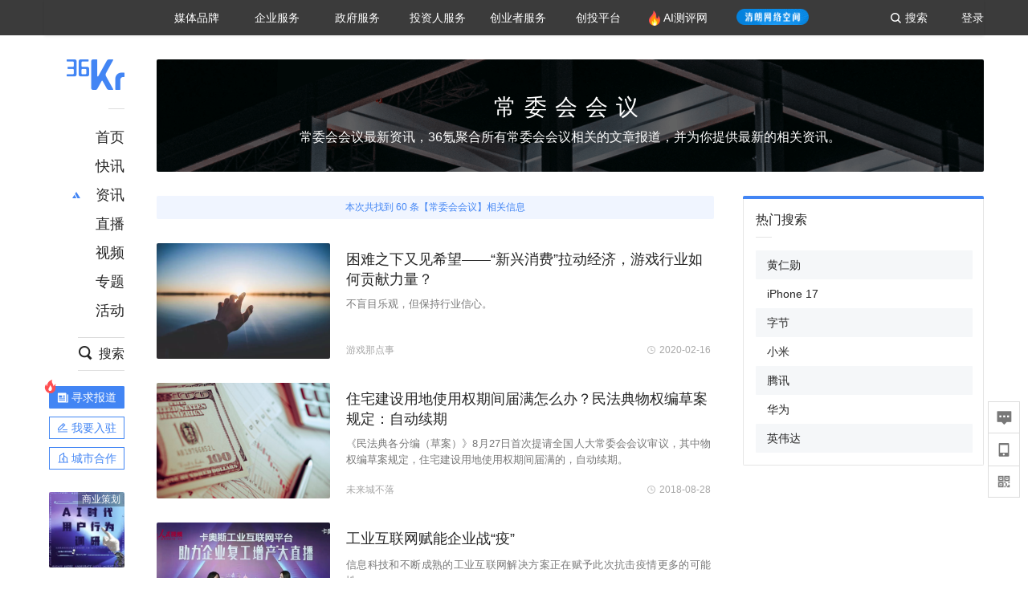

--- FILE ---
content_type: text/html; charset=utf-8
request_url: https://www.36kr.com/search-list/12730
body_size: 33923
content:
<!doctype html>
<html data-path="/search-list/:keyWordId">
<head>
    <meta charset="UTF-8">
    <meta name="viewport"
          content="width=device-width, user-scalable=no, initial-scale=1.0, maximum-scale=1.0, minimum-scale=1.0, viewport-fit=cover">
    <meta http-equiv="X-UA-Compatible" content="ie=edge">
    <meta name="og:url" content="https://www.36kr.com/search-list/12730"><meta name="og:type" content="article"><meta property="article:published_time" content="2026-01-19T02:39:41+08:00"><meta data-react-helmet="true" name="baidu-site-verification" content="ET7tYDCqIv"/><meta data-react-helmet="true" name="shenma-site-verification" content="8d43b014716644e38cc8fff2051c47a0_1623316092"/><meta data-react-helmet="true" name="360-site-verification" content="b14201a8708468357bd6fab4ad556b78"/><meta data-react-helmet="true" name="sogou_site_verification" content="5ZZdpkOf3U"/><meta data-react-helmet="true" name="renderer" content="webkit"/><meta data-react-helmet="true" name="apple-mobile-web-app-title" content="Title"/><meta data-react-helmet="true" name="apple-mobile-web-app-capable" content="yes"/><meta data-react-helmet="true" name="apple-mobile-web-app-status-bar-style" content="black"/><meta data-react-helmet="true" name="HandheldFriendly" content="True"/><meta data-react-helmet="true" name="MobileOptimized" content="320"/><meta data-react-helmet="true" name="applicable-device" content="pc"/><meta data-react-helmet="true" name="format-detection" content="telephone=no"/><meta data-react-helmet="true" property="og:description" content="36氪为您提供创业资讯、科技新闻、投融资对接、股权投资、极速融资等创业服务，致力成为创业者可以依赖的创业服务平台，为创业者提供最好的产品和服务。"/><meta data-react-helmet="true" property="og:image" content="https://img.36krcdn.com/20191024/v2_1571894049839_img_jpg"/><meta data-react-helmet="true" property="og:title" content="常委会会议_最新常委会会议相关热门资讯_36氪"/><meta data-react-helmet="true" name="description" content="36氪为您提供创业资讯、科技新闻、投融资对接、股权投资、极速融资等创业服务，致力成为创业者可以依赖的创业服务平台，为创业者提供最好的产品和服务。"/><meta data-react-helmet="true" name="keywords" content="创业,互联网创业,互联网创业项目"/>
    <title data-react-helmet="true">常委会会议_最新常委会会议相关热门资讯_36氪</title>
    <link href="//staticx.36krcdn.com/36kr-web/static/app.6de6ab57.css" rel="stylesheet" />
    <link rel="stylesheet" type="text/css" href="//staticx.36krcdn.com/36kr-web/static/chronicle~home~hot-list-catalog~local-station~motif-detail~policy-detail~search-list-Detail~tags-Detail.6185cfd9.css"><link rel="stylesheet" type="text/css" href="//staticx.36krcdn.com/36kr-web/static/search-list-Detail.75da9c1c.css">
    
    <link data-react-helmet="true" href="/favicon.ico" rel="shortcut icon" type="image/vnd.microsoft.icon"/><link data-react-helmet="true" rel="dns-prefetch" href="//sta.36krcdn.com"/><link data-react-helmet="true" rel="dns-prefetch" href="//pic.36krcdn.com"/><link data-react-helmet="true" rel="dns-prefetch" href="//static.36krcdn.com"/><link data-react-helmet="true" rel="dns-prefetch" href="//img.36krcdn.com"/><link data-react-helmet="true" rel="dns-prefetch" href="//file.36krcdn.com"/><script data-react-helmet="true" >
      window.WEIXINSHARE = {
        shareTitle: "36氪_让一部分人先看到未来",
        shareImg: "https://img.36krcdn.com/20191024/v2_1571894049839_img_jpg",
        imgUrl: "https://img.36krcdn.com/20191024/v2_1571894049839_img_jpg",
        shareDesc: "36氪为您提供创业资讯、科技新闻、投融资对接、股权投资、极速融资等创业服务，致力成为创业者可以依赖的创业服务平台，为创业者提供最好的产品和服务。"
      }
    </script><script data-react-helmet="true" >
      // sem 统计代码
      var _hmt= _hmt||[];
      (function(){
        var hm = document.createElement("script");
        hm.src = "https://hm.baidu.com/hm.js?1684191ccae0314c6254306a8333d090";
        var s = document.getElementsByTagName("script")[0];
        s.parentNode.insertBefore(hm,s);
      })();
    </script><script data-react-helmet="true" >
      //百度统计代码
      var _hmt = _hmt || [];
      (function () {
          var hm = document.createElement('script');
          hm.src = "https://hm.baidu.com/hm.js?713123c60a0e86982326bae1a51083e1";
          var s = document.getElementsByTagName('script')[0];
          s.parentNode.insertBefore(hm, s);
      })();
    </script><script data-react-helmet="true" >
        // 给百度seo主动推送,  文明确认
        (function () {
          var bp = document.createElement('script');
          var curProtocol = window.location.protocol.split(':')[0];
          if (curProtocol === 'https') {
            bp.src = 'https://zz.bdstatic.com/linksubmit/push.js';
          }
          else {
            bp.src = 'http://push.zhanzhang.baidu.com/push.js';
          }
          var s = document.getElementsByTagName("script")[0];
          s.parentNode.insertBefore(bp, s);
        })();
      </script><script data-react-helmet="true" >
        // 神策统计代码
        (function(para) {
          var p = para.sdk_url, n = para.name, w = window, d = document, s = 'script',x = null,y = null;
          w['sensorsDataAnalytic201505'] = n;
          w[n] = w[n] || function(a) {return function() {(w[n]._q = w[n]._q || []).push([a, arguments]);}};
          var ifs = ['track','quick','register','registerPage','registerOnce','trackSignup', 'trackAbtest', 'setProfile','setOnceProfile','appendProfile', 'incrementProfile', 'deleteProfile', 'unsetProfile', 'identify','login','logout','trackLink','clearAllRegister','getAppStatus'];
          for (var i = 0; i < ifs.length; i++) {
            w[n][ifs[i]] = w[n].call(null, ifs[i]);
          }
          if (!w[n]._t) {
            x = d.createElement(s), y = d.getElementsByTagName(s)[0];
            x.async = 1;
            x.src = p;
            x.setAttribute('charset','UTF-8');
            y.parentNode.insertBefore(x, y);
            w[n].para = para;
          }
        })({
          sdk_url: 'https://static.sensorsdata.cn/sdk/1.12.5/sensorsdata.min.js',
          heatmap_url: 'https://static.sensorsdata.cn/sdk/1.12.5/heatmap.min.js',
          name: 'sa',
          web_url: 'https://data.corp.36kr.com/',
          server_url: "https://36kr.com/global/sensors/sa/sa",
          heatmap:{
            //default 表示开启，自动采集 $WebClick 事件，可以设置 'not_collect' 表示关闭。
            clickmap:'default',
            //default 表示开启，自动采集 $WebStay 事件，可以设置 'not_collect' 表示关闭。
            scroll_notice_map:'default'
          },
          source_type: {
            search: ['//baidu.com', 'cn.bing.com', '//sm.cn', 'quark.sm.cn'],
            social: ['.facebook.com'],
          },
          show_log: false,
        });
        (function(){
          const cookies = {};
          document.cookie.split('; ').forEach((c) => {
            const key = c.split('=')[0];
            const value = c.split('=')[1];
            cookies[key] = value;
          });
          const userid = cookies["userId"];
          const cid = cookies["kr_stat_uuid"];
          if (userid) {
            sa.login(userid);
          } else {
            sa.login(cid);
          }

          sa.quick('autoTrack');
        })();
      </script><script data-react-helmet="true" >
      window.WEIXINSHARE = {
        shareTitle: "常委会会议_最新常委会会议相关热门资讯_36氪",
        shareImg: "https://img.36krcdn.com/20191024/v2_1571894049839_img_jpg",
        imgUrl: "https://img.36krcdn.com/20191024/v2_1571894049839_img_jpg",
        shareDesc: "36氪为您提供创业资讯、科技新闻、投融资对接、股权投资、极速融资等创业服务，致力成为创业者可以依赖的创业服务平台，为创业者提供最好的产品和服务。"
      }
    </script><script data-react-helmet="true" >
      (function () {
        var bp = document.createElement('script');
        var curProtocol = window.location.protocol.split(':')[0];
        if (curProtocol === 'https') {
          bp.src = 'https://zz.bdstatic.com/linksubmit/push.js';
        }
        else {
          bp.src = 'http://push.zhanzhang.baidu.com/push.js';
        }
        var s = document.getElementsByTagName("script")[0];
        s.parentNode.insertBefore(bp, s);
      })();
      </script><script data-react-helmet="true" >
        window.onload = function () {
          if (window.appletSa || sessionStorage.getItem('appletSa')) {
            sessionStorage.setItem('appletSa', window.appletSa || sessionStorage.getItem('appletSa'))
            sa.track('MediaPageVIew', {media_event_value: window.appletSa})
          }
        }
      </script><script>var __assign = (this && this.__assign) || function () {
    __assign = Object.assign || function(t) {
        for (var s, i = 1, n = arguments.length; i < n; i++) {
            s = arguments[i];
            for (var p in s) if (Object.prototype.hasOwnProperty.call(s, p))
                t[p] = s[p];
        }
        return t;
    };
    return __assign.apply(this, arguments);
};
// 埋点需求详情 https://shimo.im/sheets/aJg66OpLVX0PGC28/
/*****工具方法*****/
function isNumber(path) {
    return !isNaN(Number(path));
}
function isObj(key) {
    return typeof key === 'object';
}
/**
 * 判断obj中是否有key这个属性
 * @param obj {object}
 * @param key {string}
 */
function objHasKey(obj, key) {
    return obj.hasOwnProperty(key);
}
/**
 * @param {{
  *  control: Boolean,
  *  key: string,
  *  value: string,
  *  data?: obj,
  *  elseValue?: string
  * }} option
  *
  * 参数说明：
  * control 判断条件
  * data 最终返回的对象
  * key 添加到data中的属性
  * value 要添加的值
  * elseValue 如果control不成立，添加到data的值 传入此参数则添加，不传则不会添加
  */
function setProperty(option) {
    var _a = option.data, data = _a === void 0 ? {} : _a, key = option.key, value = option.value, control = option.control, elseValue = option.elseValue;
    if (control) {
        data[key] = value;
    }
    else if (elseValue) {
        data[key] = elseValue;
    }
    return data;
}
function getClass(attributes) {
    var classObj = attributes.class || {};
    return classObj.value || "";
}
var Platform;
(function (Platform) {
    Platform["H5"] = "H5";
    Platform["WEB"] = "web";
})(Platform || (Platform = {}));
;
function judgePlatform(userAgent) {
    if (!userAgent && typeof window !== 'undefined') {
        userAgent = navigator.userAgent;
    }
    if (!userAgent)
        return Platform.WEB;
    if (userAgent.match(/iPad|iPhone/i)) {
        return Platform.H5;
    }
    else if (userAgent.match(/Android/i)) {
        return Platform.H5;
    }
    return Platform.WEB;
}
/*****工具方法end*****/
/**
 * 统计点击跳转外链的数据
 * 包括media_content_id、media_event_value、source_id、media_source
 * @param {String} hrefValue
 */
function externalLink(hrefValue) {
    var data = {};
    var externalLinkList = [
        { pathKey: '/', mediaSourceValue: 'page_home' },
        { pathKey: 'p', mediaSourceValue: 'article' },
        { pathKey: 'newsflashes', mediaSourceValue: 'newsflash', subPathNotNumMediaSourceValue: 'page_newsflashes' },
        { pathKey: 'topics', mediaSourceValue: 'topics' },
    ];
    var pathInfo = new PathInfo(window.location.pathname);
    // 记录外链url
    data.media_content_id = hrefValue;
    // 详情页中（当前地址包含ID），含有外链，发送source_id
    Object.assign(data, setProperty({
        control: isNumber(pathInfo.sub),
        key: 'source_id',
        value: pathInfo.sub,
    }));
    // 地方站 外链记录media_event_value
    if (pathInfo.root === 'local') {
        data.media_event_value = 'local_' + pathInfo.sub;
    }
    return Object.assign(data, genMediaSource(externalLinkList, isNumber(pathInfo.sub)));
}
/**
 * 统计点击跳转www.36kr.com内链的数据
 * 根据主站路由规则,分析点击的地址
 * 收集source_id、media_source、media_event_value、media_content_type、media_content_id
 * @param {String} hrefValue
 * @param {String} className 点击的a标签所带class
 */
function internalLink(hrefValue, className) {
    var pageInfo = new PageInfo(hrefValue);
    var data = {};
    /* 聚合页跳转id */
    Object.assign(data, setProperty({
        control: pageInfo.currentPath.sub && isNumber(pageInfo.currentPath.sub) && pageInfo.destPath.sub && isNumber(pageInfo.destPath.sub),
        key: 'source_id',
        value: pageInfo.currentPath.sub,
    }));
    /* 搜索结果、资讯、地方 */
    Object.assign(data, genMediaEventValue(hrefValue));
    // 文章详情含有跳转链接
    Object.assign(data, setProperty({
        control: pageInfo.currentPath.root === 'p' && isNumber(pageInfo.currentPath.sub) && isNumber(pageInfo.destPath.sub),
        key: 'media_source',
        value: 'article',
    }));
    /* 不同页面，进入详情页 */
    Object.assign(data, intoDetailPage(pageInfo.destPath.sub));
    /* 添加media_conten_type 针对相应页面添加属性 */
    Object.assign(data, genContentTypeAndId(hrefValue, className));
    return data;
}
/**
 * 获取media_event_value统一方法
 * 点击搜索结果list和地方站list跳转到详情页
 * @param currentPath
 * @param subHref
 */
function genMediaEventValue(hrefValue) {
    var data = {};
    var key = 'media_event_value';
    var pageInfo = new PageInfo(hrefValue);
    var genMediaEventValueList = [
        { pathKey: 'search', subPathList: [
                { key: 'articles', value: 'search_articles' },
                { key: 'newsflashes', value: 'search_flashnews' },
                { key: 'video', value: 'search_videos' },
                { key: 'monographic', value: 'search_topics' },
                { key: 'user', value: 'search_writer' },
            ] },
        { pathKey: 'information', subPathList: [
                'web_news', 'contact', 'enterpriseservice', 'happy_life', 'travel',
                'real_estate', 'web_recommend', 'technology', { key: 'zhichang', value: 'web_zhichang' }, 'innovate',
            ] },
        { pathKey: 'local' }
    ];
    for (var _i = 0, genMediaEventValueList_1 = genMediaEventValueList; _i < genMediaEventValueList_1.length; _i++) {
        var pathItem = genMediaEventValueList_1[_i];
        if (pageInfo.currentPath.root === pathItem.pathKey) {
            if (pageInfo.currentPath.root === 'local') {
                // 城市
                data.media_event_value = 'local_' + pageInfo.currentPath.sub;
            }
            else {
                for (var _a = 0, _b = pathItem.subPathList; _a < _b.length; _a++) {
                    var subPathItem = _b[_a];
                    var value = isObj(subPathItem) ? subPathItem.value : subPathItem;
                    var subPathKey = isObj(subPathItem) ? subPathItem.key : subPathItem;
                    if (pageInfo.currentPath.sub === subPathKey) {
                        Object.assign(data, setProperty({
                            control: isNumber(pageInfo.destPath.sub),
                            key: key,
                            value: value,
                        }));
                    }
                }
            }
        }
    }
    return data;
}
/**
 * 不同页面点击详情链接跳转到详情页，添加media_source
 * @param subHref
 */
function intoDetailPage(subHref) {
    var pathInfo = new PathInfo(window.location.pathname);
    var intoDetailPageList = [
        { pathKey: '/', mediaSourceValue: 'page_home' },
        { pathKey: '/video', mediaSourceValue: 'page_video' },
        { pathKey: '/topics', mediaSourceValue: 'page_topics' },
        { pathKey: 'newsflashes', control: isNumber(pathInfo.sub), mediaSourceValue: 'newsflash', subPathNotNumMediaSourceValue: 'page_newsflashes' },
        { pathKey: 'information', mediaSourceValue: 'page_information' },
        { pathKey: 'search', mediaSourceValue: 'page_search' },
        { pathKey: 'Calendar', mediaSourceValue: 'calendar' },
        { pathKey: 'user', mediaSourceValue: 'user' },
        { pathKey: 'motif', mediaSourceValue: 'motif' },
        { pathKey: 'topics', mediaSourceValue: 'topics' },
        { pathKey: 'video', mediaSourceValue: 'video' },
        { pathKey: 'audio', mediaSourceValue: 'audio' },
    ];
    return genMediaSource(intoDetailPageList, isNumber(subHref));
}
/**
 * 获取media_source统一方法
 * 记录从何处跳转到的详情页
 * @param pathList
 * @param control
 */
function genMediaSource(pathList, control) {
    var pathInfo = new PathInfo(window.location.pathname);
    var key = 'media_source';
    var data = {};
    for (var _i = 0, pathList_1 = pathList; _i < pathList_1.length; _i++) {
        var pathItem = pathList_1[_i];
        if (pathInfo.path === pathItem.pathKey) {
            data.media_source = pathItem.mediaSourceValue;
        }
        else if (pathInfo.root === pathItem.pathKey && pathInfo.sub) {
            Object.assign(data, setProperty({
                control: objHasKey(pathItem, 'control') ? pathItem.control : control,
                key: key,
                value: pathItem.mediaSourceValue,
                elseValue: pathItem.subPathNotNumMediaSourceValue || null,
            }));
        }
    }
    return data;
}
/**
 * 记录跳转到的具体内容类型和具体内容id
 * @param hrefValue
 * @param className
 */
function genContentTypeAndId(hrefValue, className) {
    // 设置media_content_type和media_content_id
    var pageInfo = new PageInfo(hrefValue);
    var genContentTypeAndIdList = [
        {
            key: 'p',
            setData: {
                media_content_type: 'article',
                media_content_id: pageInfo.destPath.sub,
            }
        },
        {
            key: 'newsflashes',
            setData: {
                media_content_type: 'flashnews',
                media_content_id: pageInfo.destPath.sub,
            }
        },
        {
            key: 'video',
            setData: {
                media_content_type: 'video',
                media_content_id: pageInfo.destPath.sub,
            }
        },
        {
            key: 'v-video',
            setData: {
                media_content_type: 'video_portrait',
                media_content_id: pageInfo.destPath.sub,
            }
        },
        {
            key: 'topics',
            setData: {
                media_content_type: 'topic',
                media_content_id: pageInfo.destPath.sub,
            }
        },
        {
            key: 'motif',
            setData: {
                media_content_type: (function () {
                    // TODO 这里声明了一个自执行函数，判断是否为商业主题后，给media_conten_type不同的值，可否优化?
                    var isMotifList = pageInfo.currentPath.root === 'motif-catalog' && pageInfo.currentPath.sub === 'recomend';
                    var isHomeEntry = className.includes('businessMotifHome-main-item-top-a');
                    var isBusinessMotif = isMotifList || isHomeEntry;
                    return isBusinessMotif ? 'business_motif' : 'motif';
                })(),
                media_content_id: pageInfo.destPath.sub,
            }
        },
        {
            key: 'user',
            setData: {
                media_content_type: 'user',
                media_content_id: pageInfo.destPath.sub,
            }
        },
        {
            key: 'column',
            setData: {
                media_content_type: 'audio',
                media_content_id: pageInfo.destPath.sub,
            }
        },
    ];
    var data = {};
    if (!isNumber(pageInfo.destPath.sub))
        return data;
    for (var _i = 0, genContentTypeAndIdList_1 = genContentTypeAndIdList; _i < genContentTypeAndIdList_1.length; _i++) {
        var hrefItem = genContentTypeAndIdList_1[_i];
        if (pageInfo.destPath.root === hrefItem.key) {
            data = hrefItem.setData;
        }
    }
    return data;
}
/**
 * 根据高阶组件中，向a标签插入的属性
 * 收集对应的广告信息 和 从哪个具体推荐位跳转到的详情页
 * 对应的广告信息有
 * @param elementTarget 点击的a标签
 */
function genPropertyAccordingToAttribute(elementTarget) {
    // 推荐位跳转到详情页
    var operation_list = elementTarget.getAttribute('sensors_operation_list');
    // 运营位上具体第几帧、第几位、日签的日期
    var index_num = elementTarget.getAttribute('sensors_index_num');
    // 广告事件： 1、曝光  2、点击
    var operate_type = elementTarget.getAttribute('sensors_operate_type');
    // 具体广告位置id
    var position_id = elementTarget.getAttribute('sensors_position_id');
    // 具体广告的plan_id
    var plan_id = elementTarget.getAttribute('sensors_media_content_id');
    var genPropertyAccordingToAttributeList = [
        {
            control: operation_list === 'page_flow' && window.location.pathname === '/',
            key: 'operation_list',
            value: 'latest_articles',
            elseValue: 'page_flow'
        },
        {
            control: operation_list === 'banner',
            key: 'operation_list',
            value: 'banner'
        },
        {
            control: operation_list === 'banner_right',
            key: 'operation_list',
            value: 'banner_right'
        },
        {
            control: operation_list === 'author_latest_article',
            key: 'operation_list',
            value: 'author_latest_article'
        },
        {
            control: operation_list === 'specialtopic_recommend',
            key: 'operation_list',
            value: 'specialtopic_recommend'
        },
        {
            control: operation_list === 'video_recommend',
            key: 'operation_list',
            value: 'video_recommend'
        },
        {
            control: operation_list === 'dailyword',
            key: 'operation_list',
            value: 'dailyword'
        },
        {
            control: operation_list === 'latest_newsflash',
            key: 'operation_list',
            value: 'latest_newsflash'
        },
        {
            control: operation_list === 'business_motif',
            key: 'operation_list',
            value: 'business_motif'
        },
        {
            control: operation_list === 'hotlist',
            key: 'operation_list',
            value: 'hotlist'
        },
        {
            control: operation_list === 'latest_videos',
            key: 'operation_list',
            value: 'latest_videos'
        },
        {
            control: operation_list === 'recommend_motif',
            key: 'operation_list',
            value: 'recommend_motif'
        },
        {
            control: operation_list === 'hot_author',
            key: 'operation_list',
            value: 'hot_author'
        },
        {
            control: operation_list === 'next_card',
            key: 'operation_list',
            value: 'next_card'
        },
        {
            control: index_num,
            key: 'media_index_number',
            value: index_num
        },
        {
            control: operate_type,
            key: 'operate_type',
            value: operate_type
        },
        {
            control: position_id,
            key: 'position_id',
            value: position_id
        },
        {
            control: plan_id,
            key: 'media_content_id',
            value: plan_id
        },
        {
            control: operate_type || position_id,
            key: 'media_content_type',
            value: 'ad'
        },
        {
            control: position_id === '827' || operation_list === 'home_top',
            key: 'operation_list',
            value: 'home_top'
        },
        {
            control: position_id === '817',
            key: 'operation_list',
            value: 'article_bottom'
        },
        {
            control: position_id === '835',
            key: 'operation_list',
            value: 'comment_bottom'
        },
    ];
    var data = {};
    for (var _i = 0, genPropertyAccordingToAttributeList_1 = genPropertyAccordingToAttributeList; _i < genPropertyAccordingToAttributeList_1.length; _i++) {
        var infoItem = genPropertyAccordingToAttributeList_1[_i];
        Object.assign(data, setProperty(infoItem));
    }
    return data;
}
// 暴露给神策api的方法，此方法返回的object，神策会统一收集上报
function manualMain(elementTarget) {
    if (elementTarget.tagName.toLowerCase() !== 'a')
        throw Error('目前只收集点击a标签所跳转的信息');
    // TODO: 需要区分H5还是web
    var data = {
        platform: judgePlatform(window &&
            window.initialState &&
            window.initialState.navigator &&
            window.initialState.navigator.userAgent)
    };
    var attributes = elementTarget.attributes;
    var hrefObj = attributes.href || {};
    var className = getClass(attributes);
    var hrefValue = hrefObj.value || "";
    if ((/(http|ftp|https):\/\//.test(hrefValue) && !hrefValue.includes('36kr.com')) ||
        (/(http|ftp|https):\/\//.test(hrefValue) && hrefValue.includes('36kr.com/api/ad/'))) {
        Object.assign(data, externalLink(hrefValue));
    }
    else {
        var internalLinkHrefValue = hrefValue;
        if (hrefValue.includes('36kr.com'))
            internalLinkHrefValue = hrefValue.split('36kr.com')[1];
        Object.assign(data, internalLink(internalLinkHrefValue, className));
    }
    // 通过标签属性，添加相关信息
    Object.assign(data, genPropertyAccordingToAttribute(elementTarget));
    return data;
}
/**
 * 根据传入的地址生成路径信息
 */
var PathInfo = /** @class */ (function () {
    function PathInfo(path) {
        this.path = path;
        var pathArr = path.split('/').filter(function (x) { return x !== ""; });
        this.root = pathArr[0];
        this.sub = pathArr[1];
    }
    return PathInfo;
}());
// 分析当前地址和传入的地址，生成当前页面的地址信息，方便业务中的数据分析
var PageInfo = /** @class */ (function () {
    function PageInfo(href) {
        this.destPath = __assign({}, new PathInfo(href), new SourcePath(href));
        this.currentPath = __assign({}, new PathInfo(window.location.pathname), new SourcePath(window.location.pathname));
    }
    return PageInfo;
}());
var SourcePath = /** @class */ (function () {
    function SourcePath(href) {
        this.group = SourcePath.groupFn(href);
    }
    SourcePath.groupFn = function (href) {
        var pathInfo = new PathInfo(href);
        if (pathInfo.sub && isNumber(pathInfo.sub)) {
            return 'content';
        }
        else {
            return 'default';
        }
    };
    return SourcePath;
}());
// 区分埋点的“关键事件”
function getCaseKey(data) {
    if (data.hasOwnProperty('operate_type') ||
        data.hasOwnProperty('position_id')) {
        return 'MediaWebAD';
    }
    else {
        return 'MediaWebRead';
    }
}
function coverTagAClickEvent() {
    // document.querySelectorAll('a').forEach(item => {
    document.getElementById('app').addEventListener('click', function (e) {
        // 兼容性处理
        var event = e || window.event;
        var eventPath = event.path || [];
        var target = eventPath.filter(function (x) {
            return x && x.nodeName && x.nodeName.toLocaleLowerCase() === 'a';
        });
        // 判断是否匹配目标元素
        if (target.length !== 0) {
            var elementTarget = target[target.length - 1];
            if (elementTarget.getAttribute('sensors_do_not_send_data'))
                return;
            var targetValue_1 = elementTarget.getAttribute('target');
            var targetHref = elementTarget.getAttribute('href');
            var url_1 = elementTarget.href;
            var data = manualMain(elementTarget);
            if (!targetHref)
                return;
            if (!targetValue_1)
                e.preventDefault();
            if (window.sa && window.sa.track) {
                window.sa.track(getCaseKey(data), data, function () {
                    if (!targetValue_1)
                        location.href = url_1;
                });
            }
            else {
                if (!targetValue_1)
                    location.href = url_1;
            }
        }
    });
    // });
}
// 手动埋点内容
window.onload = function () {
    setTimeout(function () {
        coverTagAClickEvent();
    }, 0);
};

//# sourceMappingURL=main.js.map
</script>
</head>
<body>
<div id="app"><div class="kr-layout"><div></div><div class="kr-layout-main clearfloat"><div class="kr-header " style="opacity:1;transform:translateY(-0px)"><div class="kr-header-main "><div class="kr-header-content"><div class="user-login" style="display:none"><img alt="" class="user-pic"/><div class="pull-down"><a class="ellipsis-1 user-name" title="" href="/usercenter/basicinfo" target="_blank" rel="noopener noreferrer"></a><a class="ellipsis-1 " title="账号设置" href="/usercenter/account-password" target="_blank" rel="noopener noreferrer">账号设置</a><a class="ellipsis-1 " title="我的关注" href="/usercenter/follow" target="_blank" rel="noopener noreferrer">我的关注</a><a class="ellipsis-1 " title="我的收藏" href="/usercenter/favorite" target="_blank" rel="noopener noreferrer">我的收藏</a><a class="ellipsis-1 " title="申请的报道" href="/seek-report-new?tabKey=2" target="_blank" rel="noopener noreferrer">申请的报道</a><a class="ellipsis-1 " title="退出登录" target="_blank" rel="noopener noreferrer">退出登录</a></div></div><div class="user-login" style="display:inline-block"><div class="text">登录</div></div><div class="kr-header-search-entry clearfloat"><div class="search-button"><span class="search-icon"></span><span class="search-text weight-bold">搜索</span></div></div><div><ul class="business-nav"><li class="nav-wrapper nav-wrapper-two-col"><div class="sub-nav-wrapper" style="transform:scaleY(0.11764705882352941);transition-duration:0.7083333333333334s"><div class="sub-nav-item"><a class="sub-nav-name " href="https://img.36krcdn.com/hsossms/20230605/v2_384be8e4c1e942a28cf13a2e427fe211@18900718_oswg78404oswg320oswg320_img_png" target="_blank" rel="noopener noreferrer"><span>36氪Auto</span></a></div><div class="sub-nav-item"><a class="sub-nav-name " href="https://img.36krcdn.com/hsossms/20230605/v2_636063907bdc44389b46e7db9c761a38@18900718_oswg62424oswg320oswg320_img_png" target="_blank" rel="noopener noreferrer"><span>数字时氪</span></a></div><div class="sub-nav-item"><a class="sub-nav-name " href="https://img.36krcdn.com/hsossms/20230210/v2_38d1cdabc8404b00806de58cbedb3b7b_oswg27031oswg320oswg320_img_png" target="_blank" rel="noopener noreferrer"><span>未来消费</span></a></div><div class="sub-nav-item"><a class="sub-nav-name " href="https://img.36krcdn.com/hsossms/20230605/v2_da74c43ba887426f8fbccaede691b844@18900718_oswg76573oswg320oswg320_img_png" target="_blank" rel="noopener noreferrer"><span>智能涌现</span></a></div><div class="sub-nav-item"><a class="sub-nav-name " href="https://img.36krcdn.com/hsossms/20230209/v2_8c2233c88a854c6496ff4f7842a9f9dd_oswg17629oswg320oswg320_img_png" target="_blank" rel="noopener noreferrer"><span>未来城市</span></a></div><div class="sub-nav-item"><a class="sub-nav-name " href="https://img.36krcdn.com/hsossms/20230605/v2_632f36f1c5904a539a1e57efe4497e3a@18900718_oswg63630oswg320oswg320_img_png" target="_blank" rel="noopener noreferrer"><span>启动Power on</span></a></div><div class="sub-nav-item"><a class="sub-nav-name " href="http://letschuhai.com" target="_blank" rel="noopener noreferrer"><span>36氪出海</span></a></div><div class="sub-nav-item"><a class="sub-nav-name " href="https://img.36krcdn.com/hsossms/20230605/v2_89fa42090fae495ca5e45ba921ee42ff@18900718_oswg65306oswg320oswg320_img_png" target="_blank" rel="noopener noreferrer"><span>36氪研究院</span></a></div><div class="sub-nav-item"><a class="sub-nav-name " href="https://img.36krcdn.com/hsossms/20231204/v2_3b8447ffdda24a38a30fd839fd934baa@000000_oswg40121oswg430oswg430_img_jpeg" target="_blank" rel="noopener noreferrer"><span>潮生TIDE</span></a></div><div class="sub-nav-item"><a class="sub-nav-name " href="https://img.36krcdn.com/hsossms/20230605/v2_c4720503500642d294b5be04064ef870@18900718_oswg58529oswg320oswg320_img_png" target="_blank" rel="noopener noreferrer"><span>36氪企服点评</span></a></div><div class="sub-nav-item"><a class="sub-nav-name " href="https://img.36krcdn.com/hsossms/20230209/v2_d6d3f8b57fa04507915c48adf0f9620d_oswg16586oswg320oswg320_img_png" target="_blank" rel="noopener noreferrer"><span>36氪财经</span></a></div><div class="sub-nav-item"><a class="sub-nav-name " href="https://img.36krcdn.com/hsossms/20230605/v2_efc94b0cce7043dbac883c1dfe00c810@18900718_oswg57046oswg320oswg320_img_png" target="_blank" rel="noopener noreferrer"><span>职场bonus</span></a></div><div class="sub-nav-item"><a class="sub-nav-name " href="https://img.36krcdn.com/hsossms/20230209/v2_9eb02027be264174b61b9d49c391ca75_oswg15571oswg320oswg320_img_png" target="_blank" rel="noopener noreferrer"><span>36碳</span></a></div><div class="sub-nav-item"><a class="sub-nav-name " href="https://img.36krcdn.com/hsossms/20230605/v2_86f220b69e164751946d583b5472c857@18900718_oswg97988oswg320oswg320_img_png" target="_blank" rel="noopener noreferrer"><span>后浪研究所</span></a></div><div class="sub-nav-item"><a class="sub-nav-name " href="https://img.36krcdn.com/hsossms/20230209/v2_0c6a697748b54beea356d6e1f1fcec5f_oswg17066oswg320oswg320_img_png" target="_blank" rel="noopener noreferrer"><span>暗涌Waves</span></a></div><div class="sub-nav-item"><a class="sub-nav-name " href="https://img.36krcdn.com/hsossms/20230209/v2_2f845ed16244458d8887a5526c63c6d6_oswg17346oswg320oswg320_img_png" target="_blank" rel="noopener noreferrer"><span>硬氪</span></a></div><div class="sub-nav-item"><a class="sub-nav-name " href="https://img.36krcdn.com/hsossms/20251118/v2_d5e97c1ebb974011b0117c1338a9c747@000000_oswg146520oswg1280oswg1280_img_jpg" target="_blank" rel="noopener noreferrer"><span>氪睿研究院</span></a></div></div><div class="nav-label  "><span>媒体品牌</span></div></li><li class="nav-wrapper "><div class="sub-nav-wrapper" style="transform:scaleY(0.25);transition-duration:0.3333333333333333s"><div class="sub-nav-item"><a class="sub-nav-name " href="https://q.36kr.com" target="_blank" rel="noopener noreferrer"><span>企业号</span></a></div><div class="sub-nav-item"><a class="sub-nav-name " href="https://www.36dianping.com/" target="_blank" rel="noopener noreferrer"><span>企服点评</span></a></div><div class="sub-nav-item"><a class="sub-nav-name " href="https://36kr.com/academe" target="_blank" rel="noopener noreferrer"><span>36Kr研究院</span></a></div><div class="sub-nav-item"><a class="sub-nav-name " href="https://innovation.36kr.com" target="_blank" rel="noopener noreferrer"><span>36Kr创新咨询</span></a></div></div><div class="nav-label  "><span>企业服务</span></div></li><li class="nav-wrapper "><div class="sub-nav-wrapper" style="transform:scaleY(0.5);transition-duration:0.16666666666666666s"><div class="sub-nav-item"><a class="sub-nav-name " href="https://www.36kr.com/p/2492318105786505" target="_blank" rel="noopener noreferrer"><span>核心服务</span></a></div><div class="sub-nav-item"><a class="sub-nav-name " href="https://36kr.com/policy" target="_blank" rel="noopener noreferrer"><span>城市之窗</span></a></div></div><div class="nav-label  "><span>政府服务</span></div></li><li class="nav-wrapper "><div class="sub-nav-wrapper" style="transform:scaleY(0.16666666666666666);transition-duration:0.5s"><div class="sub-nav-item"><a class="sub-nav-name " href="https://topics.36kr.com/topic/1645523444931974" target="_blank" rel="noopener noreferrer"><span>创投发布</span></a></div><div class="sub-nav-item"><a class="sub-nav-name " href="https://36kr.com/LPlan" target="_blank" rel="noopener noreferrer"><span>LP源计划</span></a></div><div class="sub-nav-item"><a class="sub-nav-name " href="https://36kr.com/VClub" target="_blank" rel="noopener noreferrer"><span>VClub</span></a></div><div class="sub-nav-item"><a class="sub-nav-name " href="https://36kr.com/organization/" target="_blank" rel="noopener noreferrer"><span>VClub投资机构库</span></a></div><div class="sub-nav-item"><a class="sub-nav-name " href="https://36kr.com/topics/1620276089894403" target="_blank" rel="noopener noreferrer"><span>投资机构职位推介</span></a></div><div class="sub-nav-item"><a class="sub-nav-name " href="https://pitchhub.36kr.com/audit-investor" target="_blank" rel="noopener noreferrer"><span>投资人认证</span></a></div></div><div class="nav-label  "><span>投资人服务</span></div></li><li class="nav-wrapper "><div class="sub-nav-wrapper" style="transform:scaleY(0.25);transition-duration:0.3333333333333333s"><div class="sub-nav-item"><a class="sub-nav-name " href="https://36kr.com/seek-report-new" target="_blank" rel="noopener noreferrer"><span>寻求报道</span></a></div><div class="sub-nav-item"><a class="sub-nav-name " href="https://img.36krcdn.com/hsossms/20230209/v2_95565530d4d94dc4ad904f3131c7b690_oswg23055oswg320oswg320_img_png" target="_blank" rel="noopener noreferrer"><span>36氪Pro</span></a></div><div class="sub-nav-item"><a class="sub-nav-name " href="https://topics.36kr.com/topic/1961250130199045" target="_blank" rel="noopener noreferrer"><span>创投氪堂</span></a></div><div class="sub-nav-item"><a class="sub-nav-name " href="https://36kr.com/project-form/settled" target="_blank" rel="noopener noreferrer"><span>企业入驻</span></a></div></div><div class="nav-label  "><span>创业者服务</span></div></li><li class="nav-wrapper "><div class="sub-nav-wrapper" style="transform:scaleY(Infinity);transition-duration:0s"></div><div class="nav-label  "><span>创投平台</span></div></li><li class="nav-wrapper "><div class="sub-nav-wrapper" style="transform:scaleY(Infinity);transition-duration:0s"></div><div class="nav-label  isHot"><span>AI测评网</span></div></li></ul></div><div class="wise-entry-box"><div class="wise-entry-box-box"><a href="https://36kr.com/topics/799051634713857" class="wise-entry-one" target="_blank" rel="noopener noreferrer"> </a><a href="http://www.bjjubao.org.cn/node_1606.html" class="wise-entry-two" target="_blank" rel="noopener noreferrer"> </a><a href="ttps://36kr.com/topics/799051634713857" class="wise-entry-three" target="_blank" rel="noopener noreferrer"> </a></div></div></div></div></div><div class="main-left"><div class="kr-sider-wrapper fixed " style="transform:translate(0, -0px) translateZ(0);top:44px"><div class="kr-sider "><a href="/" class="go-home clearfloat"><div class="logo"></div></a><div class="kr-sider-shadow-wrapper clearfloat"><div class="line"></div><ul class="kr-channel-nav"><li class="channel-item"><div class="sub-title"><a class="name weight-bold " href="/" id="home">首页</a></div></li><li class="channel-item"><div class="sub-title"><a class="name weight-bold " href="/newsflashes/" id="newsflash">快讯</a></div></li><li class="channel-item"><div class="sub-title"><span class="open-icon close"></span><a class="name weight-bold " href="/information/web_news/" id="information">资讯</a></div><div class="sub-list "><ul class="sub-list-right"><li class="sub-item"><a href="/information/web_recommend/" class="">推荐</a></li><li class="sub-item"><a href="/information/ccs/" class="">财经</a></li><li class="sub-item"><a href="/information/AI/" class="">AI</a></li><li class="sub-item"><a href="/information/aireport/" class="">自助报道</a></li><li class="sub-item"><a class="">城市</a></li></ul><ul class="sub-list-left"><li class="sub-item"><a href="/information/web_news/latest/" class="">最新</a></li><li class="sub-item"><a href="/information/contact/" class="">创投</a></li><li class="sub-item"><a href="/information/travel/" class="">汽车</a></li><li class="sub-item"><a href="/information/technology/" class="">科技</a></li><li class="sub-item"><a href="/information/shuzihua/" class="">专精特新</a></li></ul></div></li><li class="channel-item"><div class="sub-title"><a class="name weight-bold " href="/live/channel" id="liveChannel">直播</a></div></li><li class="channel-item"><div class="sub-title"><a class="name weight-bold " href="/video/" id="video">视频</a></div></li><li class="channel-item"><div class="sub-title"><a class="name weight-bold " href="/topics/" id="special-topic">专题</a></div></li><li class="channel-item"><div class="sub-title"><a class="name weight-bold " href="/activity" id="activity">活动</a></div></li><div class="local-list" style="display:none"><span class="triangle"></span></div></ul><div class="kr-search-entry clearfloat"><div class="search-button"><span class="search-icon"></span><span class="search-text weight-bold">搜索</span></div></div><div class="seek-report-wrap"><span class="hot-icon"></span><a href="/seek-report-new?t=1768761581325" class="seek-report" target="_blank" rel="noopener noreferrer nofollow"><span class="seek-report-icon"></span><span class="seek-report-text">寻求报道</span></a></div><div><div class="i-want-contribution"><span class="i-want-contribution-icon"></span><span class="i-want-contribution-text">我要入驻</span></div></div><a href="/station-business" class="station-business" target="_blank" rel="noopener noreferrer nofollow"><span class="station-business-icon"></span><span class="station-business-text">城市合作</span></a></div></div></div></div><div class="main-right "><div class="kr-layout-content"><div class="kr-searchList-detail"><div class="searchList-detail-header"><div class="listDetail-header-tit ellipsis-1">常委会会议</div><div class="listDetail-header-des ellipsis-1">常委会会议<!-- -->最新资讯，36氪聚合所有<!-- -->常委会会议<!-- -->相关的文章报道，并为你提供最新的相关资讯。</div></div><div class="searchList-detail-main clearfloat"><div class="listDetail-main-left"><div class="listDetail-total-keyword"><div class="listDetail-total-txt">本次共找到 <!-- -->60<!-- --> 条【</div><div class="listDetail-total-txt keyword ellipsis-1">常委会会议</div><div class="listDetail-total-txt">】相关信息</div></div><div class="search-detail-list"><div class="detail-flow-item"><div class="kr-flow-article-item"><div class="kr-shadow-wrapper"><div class="kr-shadow-wrapper-card" style="width:720px;height:173px;top:-15px;left:-10px"></div><div class="kr-shadow-content"><div class="article-item-pic-wrapper"><a class="article-item-pic" href="/p/1725113876481" target="_blank" rel="noopener noreferrer " sensors_operation_list="page_flow"><div class="kr-default-img-no-logo scaleBig"></div></a></div><div class="article-item-info clearfloat" style="width:454px"><p class="title-wrapper ellipsis-2"><a class="article-item-title weight-bold" href="/p/1725113876481" target="_blank" rel="noopener noreferrer" sensors_operation_list="page_flow">困难之下又见希望——“新兴消费”拉动经济，游戏行业如何贡献力量？</a></p><a class="article-item-description ellipsis-2" href="/p/1725113876481" target="_blank" rel="noopener noreferrer">不盲目乐观，但保持行业信心。</a><div class="kr-flow-bar"><a class="kr-flow-bar-author" href="/user/1763315829" target="_blank" rel="noopener noreferrer" sensors_operation_list="page_flow">游戏那点事</a><span class="kr-flow-bar-time" style="position:absolute;right:0;top:50%;margin-top:-9px"><i class="kr-flow-bar-time-icon"></i>2020-02-17</span></div></div></div></div></div></div><div class="detail-flow-item"><div class="kr-flow-article-item"><div class="kr-shadow-wrapper"><div class="kr-shadow-wrapper-card" style="width:720px;height:173px;top:-15px;left:-10px"></div><div class="kr-shadow-content"><div class="article-item-pic-wrapper"><a class="article-item-pic" href="/p/1722786856961" target="_blank" rel="noopener noreferrer " sensors_operation_list="page_flow"><div class="kr-default-img-no-logo scaleBig"></div></a></div><div class="article-item-info clearfloat" style="width:454px"><p class="title-wrapper ellipsis-2"><a class="article-item-title weight-bold" href="/p/1722786856961" target="_blank" rel="noopener noreferrer" sensors_operation_list="page_flow">住宅建设用地使用权期间届满怎么办？民法典物权编草案规定：自动续期</a></p><a class="article-item-description ellipsis-2" href="/p/1722786856961" target="_blank" rel="noopener noreferrer">《民法典各分编（草案）》8月27日首次提请全国人大常委会会议审议，其中物权编草案规定，住宅建设用地使用权期间届满的，自动续期。</a><div class="kr-flow-bar"><a class="kr-flow-bar-author" href="/user/991026445" target="_blank" rel="noopener noreferrer" sensors_operation_list="page_flow">未来城不落</a><span class="kr-flow-bar-time" style="position:absolute;right:0;top:50%;margin-top:-9px"><i class="kr-flow-bar-time-icon"></i>2018-08-28</span></div></div></div></div></div></div><div class="detail-flow-item"><div class="kr-flow-article-item"><div class="kr-shadow-wrapper"><div class="kr-shadow-wrapper-card" style="width:720px;height:173px;top:-15px;left:-10px"></div><div class="kr-shadow-content"><div class="article-item-pic-wrapper"><a class="article-item-pic" href="/p/1725143089153" target="_blank" rel="noopener noreferrer " sensors_operation_list="page_flow"><div class="kr-default-img-no-logo scaleBig"></div></a></div><div class="article-item-info clearfloat" style="width:454px"><p class="title-wrapper ellipsis-2"><a class="article-item-title weight-bold" href="/p/1725143089153" target="_blank" rel="noopener noreferrer" sensors_operation_list="page_flow">工业互联网赋能企业战“疫”</a></p><a class="article-item-description ellipsis-2" href="/p/1725143089153" target="_blank" rel="noopener noreferrer">信息科技和不断成熟的工业互联网解决方案正在赋予此次抗击疫情更多的可能性</a><div class="kr-flow-bar"><a class="kr-flow-bar-author" href="/user/12008654" target="_blank" rel="noopener noreferrer" sensors_operation_list="page_flow">黄井洋</a><span class="kr-flow-bar-time" style="position:absolute;right:0;top:50%;margin-top:-9px"><i class="kr-flow-bar-time-icon"></i>2020-02-24</span></div></div></div></div></div></div><div class="detail-flow-item"><div class="kr-flow-article-item"><div class="kr-shadow-wrapper"><div class="kr-shadow-wrapper-card" style="width:720px;height:173px;top:-15px;left:-10px"></div><div class="kr-shadow-content"><div class="article-item-pic-wrapper"><a class="article-item-pic" href="/p/1722625736705" target="_blank" rel="noopener noreferrer " sensors_operation_list="page_flow"><div class="kr-default-img-no-logo scaleBig"></div></a></div><div class="article-item-info clearfloat" style="width:454px"><p class="title-wrapper ellipsis-2"><a class="article-item-title weight-bold" href="/p/1722625736705" target="_blank" rel="noopener noreferrer" sensors_operation_list="page_flow">最前线丨短视频电商化后不久，假货问题成了新风险</a></p><a class="article-item-description ellipsis-2" href="/p/1722625736705" target="_blank" rel="noopener noreferrer">卖假货，给正在商业化的短视频产品带来了新难题。</a><div class="kr-flow-bar"><a class="kr-flow-bar-author" href="/user/1934172915" target="_blank" rel="noopener noreferrer" sensors_operation_list="page_flow">彭倩</a><span class="kr-flow-bar-time" style="position:absolute;right:0;top:50%;margin-top:-9px"><i class="kr-flow-bar-time-icon"></i>2018-06-28</span></div></div></div></div></div></div><div class="detail-flow-item"><div class="kr-flow-article-item"><div class="kr-shadow-wrapper"><div class="kr-shadow-wrapper-card" style="width:720px;height:173px;top:-15px;left:-10px"></div><div class="kr-shadow-content"><div class="article-item-pic-wrapper"><a class="article-item-pic" href="/p/3461689065788801" target="_blank" rel="noopener noreferrer " sensors_operation_list="page_flow"><div class="kr-default-img-no-logo scaleBig"></div></a></div><div class="article-item-info clearfloat" style="width:454px"><p class="title-wrapper ellipsis-2"><a class="article-item-title weight-bold" href="/p/3461689065788801" target="_blank" rel="noopener noreferrer" sensors_operation_list="page_flow">全国生育率“垫底”的省，向湖北小城学什么</a></p><a class="article-item-description ellipsis-2" href="/p/3461689065788801" target="_blank" rel="noopener noreferrer">一项系统工程</a><div class="kr-flow-bar"><a class="kr-flow-bar-author" href="/user/17283706" target="_blank" rel="noopener noreferrer" sensors_operation_list="page_flow">城市进化论</a><span class="kr-flow-bar-time" style="position:absolute;right:0;top:50%;margin-top:-9px"><i class="kr-flow-bar-time-icon"></i>2025-09-11</span></div></div></div></div></div></div><div class="detail-flow-item"><div class="kr-flow-article-item"><div class="kr-shadow-wrapper"><div class="kr-shadow-wrapper-card" style="width:720px;height:173px;top:-15px;left:-10px"></div><div class="kr-shadow-content"><div class="article-item-pic-wrapper"><a class="article-item-pic" href="/p/1725137403905" target="_blank" rel="noopener noreferrer " sensors_operation_list="page_flow"><div class="kr-default-img-no-logo scaleBig"></div></a></div><div class="article-item-info clearfloat" style="width:454px"><p class="title-wrapper ellipsis-2"><a class="article-item-title weight-bold" href="/p/1725137403905" target="_blank" rel="noopener noreferrer" sensors_operation_list="page_flow">汽车销量跌入谷底：2月上旬同比下滑92%，全年靠政策救市</a></p><a class="article-item-description ellipsis-2" href="/p/1725137403905" target="_blank" rel="noopener noreferrer">寒冬遇上疫情，车市今年恐仍将继续下跌。</a><div class="kr-flow-bar"><a class="kr-flow-bar-author" href="/user/453363432" target="_blank" rel="noopener noreferrer" sensors_operation_list="page_flow">智东西</a><span class="kr-flow-bar-time" style="position:absolute;right:0;top:50%;margin-top:-9px"><i class="kr-flow-bar-time-icon"></i>2020-02-21</span></div></div></div></div></div></div><div class="detail-flow-item"><div class="kr-flow-article-item"><div class="kr-shadow-wrapper"><div class="kr-shadow-wrapper-card" style="width:720px;height:173px;top:-15px;left:-10px"></div><div class="kr-shadow-content"><div class="article-item-pic-wrapper"><a class="article-item-pic" href="/p/3526819396377728" target="_blank" rel="noopener noreferrer " sensors_operation_list="page_flow"><div class="kr-default-img-no-logo scaleBig"></div></a></div><div class="article-item-info clearfloat" style="width:454px"><p class="title-wrapper ellipsis-2"><a class="article-item-title weight-bold" href="/p/3526819396377728" target="_blank" rel="noopener noreferrer" sensors_operation_list="page_flow">东北首个万亿城市，越来越近了</a></p><a class="article-item-description ellipsis-2" href="/p/3526819396377728" target="_blank" rel="noopener noreferrer">保持高速增长</a><div class="kr-flow-bar"><a class="kr-flow-bar-author" href="/user/17283706" target="_blank" rel="noopener noreferrer" sensors_operation_list="page_flow">城市进化论</a><span class="kr-flow-bar-time" style="position:absolute;right:0;top:50%;margin-top:-9px"><i class="kr-flow-bar-time-icon"></i>2025-10-27</span></div></div></div></div></div></div><div class="detail-flow-item"><div class="kr-flow-article-item"><div class="kr-shadow-wrapper"><div class="kr-shadow-wrapper-card" style="width:720px;height:173px;top:-15px;left:-10px"></div><div class="kr-shadow-content"><div class="article-item-pic-wrapper"><a class="article-item-pic" href="/p/1307271462996361" target="_blank" rel="noopener noreferrer " sensors_operation_list="page_flow"><div class="kr-default-img-no-logo scaleBig"></div></a></div><div class="article-item-info clearfloat" style="width:454px"><p class="title-wrapper ellipsis-2"><a class="article-item-title weight-bold" href="/p/1307271462996361" target="_blank" rel="noopener noreferrer" sensors_operation_list="page_flow">县域经济新亮点！湖南新增10个特色产业小镇</a></p><a class="article-item-description ellipsis-2" href="/p/1307271462996361" target="_blank" rel="noopener noreferrer">湖南省级特色产业小镇达60个。</a><div class="kr-flow-bar"><a class="kr-flow-bar-author" href="/user/5342037" target="_blank" rel="noopener noreferrer" sensors_operation_list="page_flow">36氪湖南的朋友们</a><span class="kr-flow-bar-time" style="position:absolute;right:0;top:50%;margin-top:-9px"><i class="kr-flow-bar-time-icon"></i>2021-07-12</span></div></div></div></div></div></div><div class="detail-flow-item"><div class="kr-flow-article-item"><div class="kr-shadow-wrapper"><div class="kr-shadow-wrapper-card" style="width:720px;height:173px;top:-15px;left:-10px"></div><div class="kr-shadow-content"><div class="article-item-pic-wrapper"><a class="article-item-pic" href="/p/1269054999140227" target="_blank" rel="noopener noreferrer " sensors_operation_list="page_flow"><div class="kr-default-img-no-logo scaleBig"></div></a></div><div class="article-item-info clearfloat" style="width:454px"><p class="title-wrapper ellipsis-2"><a class="article-item-title weight-bold" href="/p/1269054999140227" target="_blank" rel="noopener noreferrer" sensors_operation_list="page_flow">职业教育再度崛起，斯尔教育：“稳步前进，做坚定的产品主义者”</a></p><a class="article-item-description ellipsis-2" href="/p/1269054999140227" target="_blank" rel="noopener noreferrer">政策利好下，中国职业教育市场蓬勃发展。</a><div class="kr-flow-bar"><a class="kr-flow-bar-author" href="/user/5335181" target="_blank" rel="noopener noreferrer" sensors_operation_list="page_flow">36氪追踪报道</a><span class="kr-flow-bar-time" style="position:absolute;right:0;top:50%;margin-top:-9px"><i class="kr-flow-bar-time-icon"></i>2021-06-15</span></div></div></div></div></div></div><div class="detail-flow-item"><div class="kr-flow-article-item"><div class="kr-shadow-wrapper"><div class="kr-shadow-wrapper-card" style="width:720px;height:173px;top:-15px;left:-10px"></div><div class="kr-shadow-content"><div class="article-item-pic-wrapper"><a class="article-item-pic" href="/p/1725108813825" target="_blank" rel="noopener noreferrer " sensors_operation_list="page_flow"><div class="kr-default-img-no-logo scaleBig"></div></a></div><div class="article-item-info clearfloat" style="width:454px"><p class="title-wrapper ellipsis-2"><a class="article-item-title weight-bold" href="/p/1725108813825" target="_blank" rel="noopener noreferrer" sensors_operation_list="page_flow">广州空港经济区出台应对疫情“暖企10条”</a></p><a class="article-item-description ellipsis-2" href="/p/1725108813825" target="_blank" rel="noopener noreferrer">与白云区、花都区暖企政策不重复享受。</a><div class="kr-flow-bar"><a class="kr-flow-bar-author" href="/user/5051770" target="_blank" rel="noopener noreferrer" sensors_operation_list="page_flow">施燕芬@36氪广东</a><span class="kr-flow-bar-time" style="position:absolute;right:0;top:50%;margin-top:-9px"><i class="kr-flow-bar-time-icon"></i>2020-02-14</span></div></div></div></div></div></div><div class="detail-flow-item"><div class="kr-flow-article-item"><div class="kr-shadow-wrapper"><div class="kr-shadow-wrapper-card" style="width:720px;height:173px;top:-15px;left:-10px"></div><div class="kr-shadow-content"><div class="article-item-pic-wrapper"><a class="article-item-pic" href="/p/2108250905577600" target="_blank" rel="noopener noreferrer " sensors_operation_list="page_flow"><div class="kr-default-img-no-logo scaleBig"></div></a></div><div class="article-item-info clearfloat" style="width:454px"><p class="title-wrapper ellipsis-2"><a class="article-item-title weight-bold" href="/p/2108250905577600" target="_blank" rel="noopener noreferrer" sensors_operation_list="page_flow">茅台集团原董事长高卫东案详情，首度披露，其自称想和老板一样住洋房、住别墅</a></p><a class="article-item-description ellipsis-2" href="/p/2108250905577600" target="_blank" rel="noopener noreferrer">据茅台集团官网公布，高卫东2020年在茅台集团任董事长时税前薪酬为72.07万元。</a><div class="kr-flow-bar"><a class="kr-flow-bar-author" href="/user/375349" target="_blank" rel="noopener noreferrer" sensors_operation_list="page_flow">36氪的朋友们</a><span class="kr-flow-bar-time" style="position:absolute;right:0;top:50%;margin-top:-9px"><i class="kr-flow-bar-time-icon"></i>2023-01-29</span></div></div></div></div></div></div><div class="detail-flow-item"><div class="kr-flow-article-item"><div class="kr-shadow-wrapper"><div class="kr-shadow-wrapper-card" style="width:720px;height:173px;top:-15px;left:-10px"></div><div class="kr-shadow-content"><div class="article-item-pic-wrapper"><a class="article-item-pic" href="/p/1409433277896068" target="_blank" rel="noopener noreferrer " sensors_operation_list="page_flow"><div class="kr-default-img-no-logo scaleBig"></div></a></div><div class="article-item-info clearfloat" style="width:454px"><p class="title-wrapper ellipsis-2"><a class="article-item-title weight-bold" href="/p/1409433277896068" target="_blank" rel="noopener noreferrer" sensors_operation_list="page_flow">中铁股份等开发商侵占黑龙滩水源准保护区 违法建设1097栋房</a></p><a class="article-item-description ellipsis-2" href="/p/1409433277896068" target="_blank" rel="noopener noreferrer">生态环境部已经介入</a><div class="kr-flow-bar"><a class="kr-flow-bar-author" href="/user/5473297" target="_blank" rel="noopener noreferrer" sensors_operation_list="page_flow">宋虹姗</a><span class="kr-flow-bar-time" style="position:absolute;right:0;top:50%;margin-top:-9px"><i class="kr-flow-bar-time-icon"></i>2021-09-22</span></div></div></div></div></div></div><div class="detail-flow-item"><div class="kr-flow-article-item"><div class="kr-shadow-wrapper"><div class="kr-shadow-wrapper-card" style="width:720px;height:173px;top:-15px;left:-10px"></div><div class="kr-shadow-content"><div class="article-item-pic-wrapper"><a class="article-item-pic" href="/p/942353894071174" target="_blank" rel="noopener noreferrer " sensors_operation_list="page_flow"><div class="kr-default-img-no-logo scaleBig"></div></a></div><div class="article-item-info clearfloat" style="width:454px"><p class="title-wrapper ellipsis-2"><a class="article-item-title weight-bold" href="/p/942353894071174" target="_blank" rel="noopener noreferrer" sensors_operation_list="page_flow">两江新区上汽红岩首批全驱重卡今天发往土库曼斯坦</a></p><a class="article-item-description ellipsis-2" href="/p/942353894071174" target="_blank" rel="noopener noreferrer">未来3年，上汽红岩将向全球市场出口5000辆左右的“两江造”车辆。</a><div class="kr-flow-bar"><a class="kr-flow-bar-author" href="/user/5322588" target="_blank" rel="noopener noreferrer" sensors_operation_list="page_flow">派派壳@36氪重庆</a><span class="kr-flow-bar-time" style="position:absolute;right:0;top:50%;margin-top:-9px"><i class="kr-flow-bar-time-icon"></i>2020-10-27</span></div></div></div></div></div></div><div class="detail-flow-item"><div class="kr-flow-article-item"><div class="kr-shadow-wrapper"><div class="kr-shadow-wrapper-card" style="width:720px;height:173px;top:-15px;left:-10px"></div><div class="kr-shadow-content"><div class="article-item-pic-wrapper"><a class="article-item-pic" href="/p/1359872901170304" target="_blank" rel="noopener noreferrer " sensors_operation_list="page_flow"><div class="kr-default-img-no-logo scaleBig"></div></a></div><div class="article-item-info clearfloat" style="width:454px"><p class="title-wrapper ellipsis-2"><a class="article-item-title weight-bold" href="/p/1359872901170304" target="_blank" rel="noopener noreferrer" sensors_operation_list="page_flow">8月23-25日，中国—上海合作组织数字经济产业论坛在重庆举行</a></p><a class="article-item-description ellipsis-2" href="/p/1359872901170304" target="_blank" rel="noopener noreferrer">发展数字经济，促进共同繁荣。</a><div class="kr-flow-bar"><a class="kr-flow-bar-author" href="/user/14408530" target="_blank" rel="noopener noreferrer" sensors_operation_list="page_flow">36氪重庆的朋友们</a><span class="kr-flow-bar-time" style="position:absolute;right:0;top:50%;margin-top:-9px"><i class="kr-flow-bar-time-icon"></i>2021-08-18</span></div></div></div></div></div></div><div class="detail-flow-item"><div class="kr-flow-article-item"><div class="kr-shadow-wrapper"><div class="kr-shadow-wrapper-card" style="width:720px;height:173px;top:-15px;left:-10px"></div><div class="kr-shadow-content"><div class="article-item-pic-wrapper"><a class="article-item-pic" href="/p/1041398574661383" target="_blank" rel="noopener noreferrer " sensors_operation_list="page_flow"><div class="kr-default-img-no-logo scaleBig"></div></a></div><div class="article-item-info clearfloat" style="width:454px"><p class="title-wrapper ellipsis-2"><a class="article-item-title weight-bold" href="/p/1041398574661383" target="_blank" rel="noopener noreferrer" sensors_operation_list="page_flow">安全行业月报 | 中国信通院发布《人工智能安全框架（2020年）》；英特尔加倍投入数据共享与隐私保护技术</a></p><a class="article-item-description ellipsis-2" href="/p/1041398574661383" target="_blank" rel="noopener noreferrer">网罗2020年12月安全行业信息。</a><div class="kr-flow-bar"><a class="kr-flow-bar-author" href="/user/12478593" target="_blank" rel="noopener noreferrer" sensors_operation_list="page_flow">胡逸菲</a><span class="kr-flow-bar-time" style="position:absolute;right:0;top:50%;margin-top:-9px"><i class="kr-flow-bar-time-icon"></i>2021-01-07</span></div></div></div></div></div></div><div class="detail-flow-item"><div class="kr-flow-article-item"><div class="kr-shadow-wrapper"><div class="kr-shadow-wrapper-card" style="width:720px;height:173px;top:-15px;left:-10px"></div><div class="kr-shadow-content"><div class="article-item-pic-wrapper"><a class="article-item-pic" href="/p/2546364827525250" target="_blank" rel="noopener noreferrer " sensors_operation_list="page_flow"><div class="kr-default-img-no-logo scaleBig"></div></a></div><div class="article-item-info clearfloat" style="width:454px"><p class="title-wrapper ellipsis-2"><a class="article-item-title weight-bold" href="/p/2546364827525250" target="_blank" rel="noopener noreferrer" sensors_operation_list="page_flow">监管新规来了，App自动续费乱象遭终结</a></p><a class="article-item-description ellipsis-2" href="/p/2546364827525250" target="_blank" rel="noopener noreferrer">干得漂亮！</a><div class="kr-flow-bar"><a class="kr-flow-bar-author" href="/user/1547419282" target="_blank" rel="noopener noreferrer" sensors_operation_list="page_flow">雷科技</a><span class="kr-flow-bar-time" style="position:absolute;right:0;top:50%;margin-top:-9px"><i class="kr-flow-bar-time-icon"></i>2023-12-04</span></div></div></div></div></div></div><div class="detail-flow-item"><div class="kr-flow-article-item"><div class="kr-shadow-wrapper"><div class="kr-shadow-wrapper-card" style="width:720px;height:173px;top:-15px;left:-10px"></div><div class="kr-shadow-content"><div class="article-item-pic-wrapper"><a class="article-item-pic" href="/p/3350324767400071" target="_blank" rel="noopener noreferrer " sensors_operation_list="page_flow"><div class="kr-default-img-no-logo scaleBig"></div></a></div><div class="article-item-info clearfloat" style="width:454px"><p class="title-wrapper ellipsis-2"><a class="article-item-title weight-bold" href="/p/3350324767400071" target="_blank" rel="noopener noreferrer" sensors_operation_list="page_flow">小鹏飞行汽车找来上市专家CFO，低空经济火爆，IPO倒计时了</a></p><a class="article-item-description ellipsis-2" href="/p/3350324767400071" target="_blank" rel="noopener noreferrer">一位让雷军亲临敲钟现场的CFO</a><div class="kr-flow-bar"><a class="kr-flow-bar-author" href="/user/5507103" target="_blank" rel="noopener noreferrer" sensors_operation_list="page_flow">智能车参考</a><span class="kr-flow-bar-time" style="position:absolute;right:0;top:50%;margin-top:-9px"><i class="kr-flow-bar-time-icon"></i>2025-06-25</span></div></div></div></div></div></div><div class="detail-flow-item"><div class="kr-flow-article-item"><div class="kr-shadow-wrapper"><div class="kr-shadow-wrapper-card" style="width:720px;height:173px;top:-15px;left:-10px"></div><div class="kr-shadow-content"><div class="article-item-pic-wrapper"><a class="article-item-pic" href="/p/1725346791425" target="_blank" rel="noopener noreferrer " sensors_operation_list="page_flow"><div class="kr-default-img-no-logo scaleBig"></div></a></div><div class="article-item-info clearfloat" style="width:454px"><p class="title-wrapper ellipsis-2"><a class="article-item-title weight-bold" href="/p/1725346791425" target="_blank" rel="noopener noreferrer" sensors_operation_list="page_flow">“新基建”推进下，2000万小微企业融资模式的转型展望 | 超级观点·疫情后的经济世界 ②</a></p><a class="article-item-description ellipsis-2" href="/p/1725346791425" target="_blank" rel="noopener noreferrer">国内的融资模式正在从“主体信用”向“资产信用与交易信用”转型。</a><div class="kr-flow-bar"><a class="kr-flow-bar-author" href="/user/2078535408" target="_blank" rel="noopener noreferrer" sensors_operation_list="page_flow">超级观点</a><span class="kr-flow-bar-time" style="position:absolute;right:0;top:50%;margin-top:-9px"><i class="kr-flow-bar-time-icon"></i>2020-03-31</span></div></div></div></div></div></div><div class="detail-flow-item"><div class="kr-flow-article-item"><div class="kr-shadow-wrapper"><div class="kr-shadow-wrapper-card" style="width:720px;height:173px;top:-15px;left:-10px"></div><div class="kr-shadow-content"><div class="article-item-pic-wrapper"><a class="article-item-pic" href="/p/2546703311082627" target="_blank" rel="noopener noreferrer " sensors_operation_list="page_flow"><div class="kr-default-img-no-logo scaleBig"></div></a></div><div class="article-item-info clearfloat" style="width:454px"><p class="title-wrapper ellipsis-2"><a class="article-item-title weight-bold" href="/p/2546703311082627" target="_blank" rel="noopener noreferrer" sensors_operation_list="page_flow">App自动续费人人喊打，终于要被灭了？</a></p><a class="article-item-description ellipsis-2" href="/p/2546703311082627" target="_blank" rel="noopener noreferrer">喜大普奔！</a><div class="kr-flow-bar"><a class="kr-flow-bar-author" href="/user/1547419282" target="_blank" rel="noopener noreferrer" sensors_operation_list="page_flow">雷科技</a><span class="kr-flow-bar-time" style="position:absolute;right:0;top:50%;margin-top:-9px"><i class="kr-flow-bar-time-icon"></i>2023-12-05</span></div></div></div></div></div></div><div class="detail-flow-item"><div class="kr-flow-article-item"><div class="kr-shadow-wrapper"><div class="kr-shadow-wrapper-card" style="width:720px;height:173px;top:-15px;left:-10px"></div><div class="kr-shadow-content"><div class="article-item-pic-wrapper"><a class="article-item-pic" href="/p/1338376043272453" target="_blank" rel="noopener noreferrer " sensors_operation_list="page_flow"><div class="kr-default-img-no-logo scaleBig"></div></a></div><div class="article-item-info clearfloat" style="width:454px"><p class="title-wrapper ellipsis-2"><a class="article-item-title weight-bold" href="/p/1338376043272453" target="_blank" rel="noopener noreferrer" sensors_operation_list="page_flow">职业教育迎风口，但不意味着它好做</a></p><a class="article-item-description ellipsis-2" href="/p/1338376043272453" target="_blank" rel="noopener noreferrer">大风已起。</a><div class="kr-flow-bar"><a class="kr-flow-bar-author" href="/user/5070190" target="_blank" rel="noopener noreferrer" sensors_operation_list="page_flow">真探</a><span class="kr-flow-bar-time" style="position:absolute;right:0;top:50%;margin-top:-9px"><i class="kr-flow-bar-time-icon"></i>2021-08-03</span></div></div></div></div></div></div><div class="detail-flow-item"><div class="kr-flow-article-item"><div class="kr-shadow-wrapper"><div class="kr-shadow-wrapper-card" style="width:720px;height:173px;top:-15px;left:-10px"></div><div class="kr-shadow-content"><div class="article-item-pic-wrapper"><a class="article-item-pic" href="/p/1725084680193" target="_blank" rel="noopener noreferrer " sensors_operation_list="page_flow"><div class="kr-default-img-no-logo scaleBig"></div></a></div><div class="article-item-info clearfloat" style="width:454px"><p class="title-wrapper ellipsis-2"><a class="article-item-title weight-bold" href="/p/1725084680193" target="_blank" rel="noopener noreferrer" sensors_operation_list="page_flow">广州市出台《中小微企业十五条》：支持中小微企业应对疫情共渡难关</a></p><a class="article-item-description ellipsis-2" href="/p/1725084680193" target="_blank" rel="noopener noreferrer">覆盖更广、措施更全、施策更准、惠企更多。</a><div class="kr-flow-bar"><a class="kr-flow-bar-author" href="/user/5024352" target="_blank" rel="noopener noreferrer" sensors_operation_list="page_flow">36氪广东的朋友们</a><span class="kr-flow-bar-time" style="position:absolute;right:0;top:50%;margin-top:-9px"><i class="kr-flow-bar-time-icon"></i>2020-02-08</span></div></div></div></div></div></div><div class="detail-flow-item"><div class="kr-flow-article-item"><div class="kr-shadow-wrapper"><div class="kr-shadow-wrapper-card" style="width:720px;height:173px;top:-15px;left:-10px"></div><div class="kr-shadow-content"><div class="article-item-pic-wrapper"><a class="article-item-pic" href="/p/1725124362241" target="_blank" rel="noopener noreferrer " sensors_operation_list="page_flow"><div class="kr-default-img-no-logo scaleBig"></div></a></div><div class="article-item-info clearfloat" style="width:454px"><p class="title-wrapper ellipsis-2"><a class="article-item-title weight-bold" href="/p/1725124362241" target="_blank" rel="noopener noreferrer" sensors_operation_list="page_flow">疫情之下，应当被重新认识的游戏业</a></p><a class="article-item-description ellipsis-2" href="/p/1725124362241" target="_blank" rel="noopener noreferrer">游戏把一种暂时而有限的完美带入不完善的世界和混乱的生活当中。</a><div class="kr-flow-bar"><a class="kr-flow-bar-author" href="/user/10127990" target="_blank" rel="noopener noreferrer" sensors_operation_list="page_flow">娱乐硬糖</a><span class="kr-flow-bar-time" style="position:absolute;right:0;top:50%;margin-top:-9px"><i class="kr-flow-bar-time-icon"></i>2020-02-19</span></div></div></div></div></div></div><div class="detail-flow-item"><div class="kr-flow-article-item"><div class="kr-shadow-wrapper"><div class="kr-shadow-wrapper-card" style="width:720px;height:173px;top:-15px;left:-10px"></div><div class="kr-shadow-content"><div class="article-item-pic-wrapper"><a class="article-item-pic" href="/p/2991966807304960" target="_blank" rel="noopener noreferrer " sensors_operation_list="page_flow"><div class="kr-default-img-no-logo scaleBig"></div></a></div><div class="article-item-info clearfloat" style="width:454px"><p class="title-wrapper ellipsis-2"><a class="article-item-title weight-bold" href="/p/2991966807304960" target="_blank" rel="noopener noreferrer" sensors_operation_list="page_flow">智氪 | 财政部重塑预期管理，A股「疯牛」转「慢牛」？</a></p><a class="article-item-description ellipsis-2" href="/p/2991966807304960" target="_blank" rel="noopener noreferrer">政策“半落地”</a><div class="kr-flow-bar"><a class="kr-flow-bar-author" href="/user/5648246" target="_blank" rel="noopener noreferrer" sensors_operation_list="page_flow">范亮</a><span class="kr-flow-bar-time" style="position:absolute;right:0;top:50%;margin-top:-9px"><i class="kr-flow-bar-time-icon"></i>2024-10-14</span></div></div></div></div></div></div><div class="detail-flow-item"><div class="kr-flow-article-item"><div class="kr-shadow-wrapper"><div class="kr-shadow-wrapper-card" style="width:720px;height:173px;top:-15px;left:-10px"></div><div class="kr-shadow-content"><div class="article-item-pic-wrapper"><a class="article-item-pic" href="/p/2380694106942720" target="_blank" rel="noopener noreferrer " sensors_operation_list="page_flow"><div class="kr-default-img-no-logo scaleBig"></div></a></div><div class="article-item-info clearfloat" style="width:454px"><p class="title-wrapper ellipsis-2"><a class="article-item-title weight-bold" href="/p/2380694106942720" target="_blank" rel="noopener noreferrer" sensors_operation_list="page_flow">现在，抄医药历史大底？</a></p><a class="article-item-description ellipsis-2" href="/p/2380694106942720" target="_blank" rel="noopener noreferrer">有危有机</a><div class="kr-flow-bar"><a class="kr-flow-bar-author" href="/user/727315692" target="_blank" rel="noopener noreferrer" sensors_operation_list="page_flow">格隆汇</a><span class="kr-flow-bar-time" style="position:absolute;right:0;top:50%;margin-top:-9px"><i class="kr-flow-bar-time-icon"></i>2023-08-09</span></div></div></div></div></div></div><div class="detail-flow-item"><div class="kr-flow-article-item"><div class="kr-shadow-wrapper"><div class="kr-shadow-wrapper-card" style="width:720px;height:173px;top:-15px;left:-10px"></div><div class="kr-shadow-content"><div class="article-item-pic-wrapper"><a class="article-item-pic" href="/p/3051142687148932" target="_blank" rel="noopener noreferrer " sensors_operation_list="page_flow"><div class="kr-default-img-no-logo scaleBig"></div></a></div><div class="article-item-info clearfloat" style="width:454px"><p class="title-wrapper ellipsis-2"><a class="article-item-title weight-bold" href="/p/3051142687148932" target="_blank" rel="noopener noreferrer" sensors_operation_list="page_flow">经济大省，冲刺年终KPI</a></p><a class="article-item-description ellipsis-2" href="/p/3051142687148932" target="_blank" rel="noopener noreferrer">前三季度GDP增速大多超5%</a><div class="kr-flow-bar"><a class="kr-flow-bar-author" href="/user/5258135" target="_blank" rel="noopener noreferrer" sensors_operation_list="page_flow">时代周报</a><span class="kr-flow-bar-time" style="position:absolute;right:0;top:50%;margin-top:-9px"><i class="kr-flow-bar-time-icon"></i>2024-11-25</span></div></div></div></div></div></div><div class="detail-flow-item"><div class="kr-flow-article-item"><div class="kr-shadow-wrapper"><div class="kr-shadow-wrapper-card" style="width:720px;height:173px;top:-15px;left:-10px"></div><div class="kr-shadow-content"><div class="article-item-pic-wrapper"><a class="article-item-pic" href="/p/1695089717014145" target="_blank" rel="noopener noreferrer " sensors_operation_list="page_flow"><div class="kr-default-img-no-logo scaleBig"></div></a></div><div class="article-item-info clearfloat" style="width:454px"><p class="title-wrapper ellipsis-2"><a class="article-item-title weight-bold" href="/p/1695089717014145" target="_blank" rel="noopener noreferrer" sensors_operation_list="page_flow">“卖小白鼠”年收入近4亿，这家公司即将收获一个IPO</a></p><a class="article-item-description ellipsis-2" href="/p/1695089717014145" target="_blank" rel="noopener noreferrer">四年内实现营业收入超9亿元。</a><div class="kr-flow-bar"><a class="kr-flow-bar-author" href="/user/1629410002" target="_blank" rel="noopener noreferrer" sensors_operation_list="page_flow">猎云网</a><span class="kr-flow-bar-time" style="position:absolute;right:0;top:50%;margin-top:-9px"><i class="kr-flow-bar-time-icon"></i>2022-04-12</span></div></div></div></div></div></div><div class="detail-flow-item"><div class="kr-flow-article-item"><div class="kr-shadow-wrapper"><div class="kr-shadow-wrapper-card" style="width:720px;height:173px;top:-15px;left:-10px"></div><div class="kr-shadow-content"><div class="article-item-pic-wrapper"><a class="article-item-pic" href="/p/2392831908895369" target="_blank" rel="noopener noreferrer " sensors_operation_list="page_flow"><div class="kr-default-img-no-logo scaleBig"></div></a></div><div class="article-item-info clearfloat" style="width:454px"><p class="title-wrapper ellipsis-2"><a class="article-item-title weight-bold" href="/p/2392831908895369" target="_blank" rel="noopener noreferrer" sensors_operation_list="page_flow">这八个区县，“击败”全国90%的城市</a></p><a class="article-item-description ellipsis-2" href="/p/2392831908895369" target="_blank" rel="noopener noreferrer">下一个5000亿+是谁</a><div class="kr-flow-bar"><a class="kr-flow-bar-author" href="/user/17283706" target="_blank" rel="noopener noreferrer" sensors_operation_list="page_flow">城市进化论</a><span class="kr-flow-bar-time" style="position:absolute;right:0;top:50%;margin-top:-9px"><i class="kr-flow-bar-time-icon"></i>2023-08-18</span></div></div></div></div></div></div><div class="detail-flow-item"><div class="kr-flow-article-item"><div class="kr-shadow-wrapper"><div class="kr-shadow-wrapper-card" style="width:720px;height:173px;top:-15px;left:-10px"></div><div class="kr-shadow-content"><div class="article-item-pic-wrapper"><a class="article-item-pic" href="/p/3033422318940160" target="_blank" rel="noopener noreferrer " sensors_operation_list="page_flow"><div class="kr-default-img-no-logo scaleBig"></div></a></div><div class="article-item-info clearfloat" style="width:454px"><p class="title-wrapper ellipsis-2"><a class="article-item-title weight-bold" href="/p/3033422318940160" target="_blank" rel="noopener noreferrer" sensors_operation_list="page_flow">A股港股齐跌，机构提醒市场担忧可能偏大</a></p><a class="article-item-description ellipsis-2" href="/p/3033422318940160" target="_blank" rel="noopener noreferrer">美国潜在的关税措施可能导致波动加剧，但中国政府有望推出更强力的措施予以应对</a><div class="kr-flow-bar"><a class="kr-flow-bar-author" href="/user/5318076" target="_blank" rel="noopener noreferrer" sensors_operation_list="page_flow">读数一帜</a><span class="kr-flow-bar-time" style="position:absolute;right:0;top:50%;margin-top:-9px"><i class="kr-flow-bar-time-icon"></i>2024-11-13</span></div></div></div></div></div></div><div class="detail-flow-item"><div class="kr-flow-article-item"><div class="kr-shadow-wrapper"><div class="kr-shadow-wrapper-card" style="width:720px;height:173px;top:-15px;left:-10px"></div><div class="kr-shadow-content"><div class="article-item-pic-wrapper"><a class="article-item-pic" href="/p/2248582249083273" target="_blank" rel="noopener noreferrer " sensors_operation_list="page_flow"><div class="kr-default-img-no-logo scaleBig"></div></a></div><div class="article-item-info clearfloat" style="width:454px"><p class="title-wrapper ellipsis-2"><a class="article-item-title weight-bold" href="/p/2248582249083273" target="_blank" rel="noopener noreferrer" sensors_operation_list="page_flow">“不再全面禁止路边摊和外摆，”深圳也将告别“一刀切”管理？</a></p><a class="article-item-description ellipsis-2" href="/p/2248582249083273" target="_blank" rel="noopener noreferrer">城市将回归人间烟火气。</a><div class="kr-flow-bar"><a class="kr-flow-bar-author" href="/user/801657587" target="_blank" rel="noopener noreferrer" sensors_operation_list="page_flow">职业餐饮网</a><span class="kr-flow-bar-time" style="position:absolute;right:0;top:50%;margin-top:-9px"><i class="kr-flow-bar-time-icon"></i>2023-05-08</span></div></div></div></div></div></div><div class="detail-flow-item"><div class="kr-flow-article-item"><div class="kr-shadow-wrapper"><div class="kr-shadow-wrapper-card" style="width:720px;height:173px;top:-15px;left:-10px"></div><div class="kr-shadow-content"><div class="article-item-pic-wrapper"><a class="article-item-pic" href="/p/3518203288706179" target="_blank" rel="noopener noreferrer " sensors_operation_list="page_flow"><div class="kr-default-img-no-logo scaleBig"></div></a></div><div class="article-item-info clearfloat" style="width:454px"><p class="title-wrapper ellipsis-2"><a class="article-item-title weight-bold" href="/p/3518203288706179" target="_blank" rel="noopener noreferrer" sensors_operation_list="page_flow">国家级都市圈再落子，为何是它？</a></p><a class="article-item-description ellipsis-2" href="/p/3518203288706179" target="_blank" rel="noopener noreferrer">推动形成融合发展格局</a><div class="kr-flow-bar"><a class="kr-flow-bar-author" href="/user/17283706" target="_blank" rel="noopener noreferrer" sensors_operation_list="page_flow">城市进化论</a><span class="kr-flow-bar-time" style="position:absolute;right:0;top:50%;margin-top:-9px"><i class="kr-flow-bar-time-icon"></i>2025-10-21</span></div></div></div></div></div></div><div class="detail-flow-item"><div class="kr-flow-article-item"><div class="kr-shadow-wrapper"><div class="kr-shadow-wrapper-card" style="width:720px;height:173px;top:-15px;left:-10px"></div><div class="kr-shadow-content"><div class="article-item-pic-wrapper"><a class="article-item-pic" href="/p/2339135192239619" target="_blank" rel="noopener noreferrer " sensors_operation_list="page_flow"><div class="kr-default-img-no-logo scaleBig"></div></a></div><div class="article-item-info clearfloat" style="width:454px"><p class="title-wrapper ellipsis-2"><a class="article-item-title weight-bold" href="/p/2339135192239619" target="_blank" rel="noopener noreferrer" sensors_operation_list="page_flow">安徽发布支持科创企业政策，新一代航空器项目在芜湖投产 | 安徽招商快报第2期</a></p><a class="article-item-description ellipsis-2" href="/p/2339135192239619" target="_blank" rel="noopener noreferrer">22个项目落户合肥新站高新区……</a><div class="kr-flow-bar"><a class="kr-flow-bar-author" href="/user/2078336151" target="_blank" rel="noopener noreferrer" sensors_operation_list="page_flow">36kr王顺</a><span class="kr-flow-bar-time" style="position:absolute;right:0;top:50%;margin-top:-9px"><i class="kr-flow-bar-time-icon"></i>2023-07-11</span></div></div></div></div></div></div><div class="detail-flow-item"><div class="kr-flow-article-item"><div class="kr-shadow-wrapper"><div class="kr-shadow-wrapper-card" style="width:720px;height:173px;top:-15px;left:-10px"></div><div class="kr-shadow-content"><div class="article-item-pic-wrapper"><a class="article-item-pic" href="/p/3508214940441475" target="_blank" rel="noopener noreferrer " sensors_operation_list="page_flow"><div class="kr-default-img-no-logo scaleBig"></div></a></div><div class="article-item-info clearfloat" style="width:454px"><p class="title-wrapper ellipsis-2"><a class="article-item-title weight-bold" href="/p/3508214940441475" target="_blank" rel="noopener noreferrer" sensors_operation_list="page_flow">不愿再错过，“北方第一大省”赶上风口了</a></p><a class="article-item-description ellipsis-2" href="/p/3508214940441475" target="_blank" rel="noopener noreferrer">济青烟，谁“扛旗”</a><div class="kr-flow-bar"><a class="kr-flow-bar-author" href="/user/17283706" target="_blank" rel="noopener noreferrer" sensors_operation_list="page_flow">城市进化论</a><span class="kr-flow-bar-time" style="position:absolute;right:0;top:50%;margin-top:-9px"><i class="kr-flow-bar-time-icon"></i>2025-10-14</span></div></div></div></div></div></div><div class="detail-flow-item"><div class="kr-flow-article-item"><div class="kr-shadow-wrapper"><div class="kr-shadow-wrapper-card" style="width:720px;height:173px;top:-15px;left:-10px"></div><div class="kr-shadow-content"><div class="article-item-pic-wrapper"><a class="article-item-pic" href="/p/1012570876583304" target="_blank" rel="noopener noreferrer " sensors_operation_list="page_flow"><div class="kr-default-img-no-logo scaleBig"></div></a></div><div class="article-item-info clearfloat" style="width:454px"><p class="title-wrapper ellipsis-2"><a class="article-item-title weight-bold" href="/p/1012570876583304" target="_blank" rel="noopener noreferrer" sensors_operation_list="page_flow">互联网反垄断：屠龙少年，你休想变成恶龙</a></p><a class="article-item-description ellipsis-2" href="/p/1012570876583304" target="_blank" rel="noopener noreferrer">贪婪的资本会被关进笼子</a><div class="kr-flow-bar"><a class="kr-flow-bar-author" href="/user/727315692" target="_blank" rel="noopener noreferrer" sensors_operation_list="page_flow">格隆汇</a><span class="kr-flow-bar-time" style="position:absolute;right:0;top:50%;margin-top:-9px"><i class="kr-flow-bar-time-icon"></i>2020-12-16</span></div></div></div></div></div></div><div class="detail-flow-item"><div class="kr-flow-article-item"><div class="kr-shadow-wrapper"><div class="kr-shadow-wrapper-card" style="width:720px;height:173px;top:-15px;left:-10px"></div><div class="kr-shadow-content"><div class="article-item-pic-wrapper"><a class="article-item-pic" href="/p/3223091924405126" target="_blank" rel="noopener noreferrer " sensors_operation_list="page_flow"><div class="kr-default-img-no-logo scaleBig"></div></a></div><div class="article-item-info clearfloat" style="width:454px"><p class="title-wrapper ellipsis-2"><a class="article-item-title weight-bold" href="/p/3223091924405126" target="_blank" rel="noopener noreferrer" sensors_operation_list="page_flow">全球养老金缺口51万亿美元，95后也得早储蓄</a></p><a class="article-item-description ellipsis-2" href="/p/3223091924405126" target="_blank" rel="noopener noreferrer">全球养老金缺口51万亿美元，年轻一代需四六投资组合，延迟退休。</a><div class="kr-flow-bar"><a class="kr-flow-bar-author" href="/user/10849034" target="_blank" rel="noopener noreferrer" sensors_operation_list="page_flow">财经五月花</a><span class="kr-flow-bar-time" style="position:absolute;right:0;top:50%;margin-top:-9px"><i class="kr-flow-bar-time-icon"></i>2025-03-27</span></div></div></div></div></div></div><div class="detail-flow-item"><div class="kr-flow-article-item"><div class="kr-shadow-wrapper"><div class="kr-shadow-wrapper-card" style="width:720px;height:173px;top:-15px;left:-10px"></div><div class="kr-shadow-content"><div class="article-item-pic-wrapper"><a class="article-item-pic" href="/p/3520428223731840" target="_blank" rel="noopener noreferrer " sensors_operation_list="page_flow"><div class="kr-default-img-no-logo scaleBig"></div></a></div><div class="article-item-info clearfloat" style="width:454px"><p class="title-wrapper ellipsis-2"><a class="article-item-title weight-bold" href="/p/3520428223731840" target="_blank" rel="noopener noreferrer" sensors_operation_list="page_flow">业绩大跌市值较巅峰缩水1700多亿，“中药茅”片仔癀怎么了？</a></p><a class="article-item-description ellipsis-2" href="/p/3520428223731840" target="_blank" rel="noopener noreferrer">片仔癀业绩承压，营收利润双降，股价跌超六成。</a><div class="kr-flow-bar"><a class="kr-flow-bar-author" href="/user/5034919" target="_blank" rel="noopener noreferrer" sensors_operation_list="page_flow">雷达财经</a><span class="kr-flow-bar-time" style="position:absolute;right:0;top:50%;margin-top:-9px"><i class="kr-flow-bar-time-icon"></i>2025-10-23</span></div></div></div></div></div></div><div class="detail-flow-item"><div class="kr-flow-article-item"><div class="kr-shadow-wrapper"><div class="kr-shadow-wrapper-card" style="width:720px;height:173px;top:-15px;left:-10px"></div><div class="kr-shadow-content"><div class="article-item-pic-wrapper"><a class="article-item-pic" href="/p/3600341595537408" target="_blank" rel="noopener noreferrer " sensors_operation_list="page_flow"><div class="kr-default-img-no-logo scaleBig"></div></a></div><div class="article-item-info clearfloat" style="width:454px"><p class="title-wrapper ellipsis-2"><a class="article-item-title weight-bold" href="/p/3600341595537408" target="_blank" rel="noopener noreferrer" sensors_operation_list="page_flow">强强联手，一个“超级城市”呼之欲出</a></p><a class="article-item-description ellipsis-2" href="/p/3600341595537408" target="_blank" rel="noopener noreferrer">苏州“抱紧”上海</a><div class="kr-flow-bar"><a class="kr-flow-bar-author" href="/user/17283706" target="_blank" rel="noopener noreferrer" sensors_operation_list="page_flow">城市进化论</a><span class="kr-flow-bar-time" style="position:absolute;right:0;top:50%;margin-top:-9px"><i class="kr-flow-bar-time-icon"></i>2025-12-18</span></div></div></div></div></div></div><div class="detail-flow-item"><div class="kr-flow-article-item"><div class="kr-shadow-wrapper"><div class="kr-shadow-wrapper-card" style="width:720px;height:173px;top:-15px;left:-10px"></div><div class="kr-shadow-content"><div class="article-item-pic-wrapper"><a class="article-item-pic" href="/p/1875319917333890" target="_blank" rel="noopener noreferrer " sensors_operation_list="page_flow"><div class="kr-default-img-no-logo scaleBig"></div></a></div><div class="article-item-info clearfloat" style="width:454px"><p class="title-wrapper ellipsis-2"><a class="article-item-title weight-bold" href="/p/1875319917333890" target="_blank" rel="noopener noreferrer" sensors_operation_list="page_flow">持茅躺赚的时代过去了</a></p><a class="article-item-description ellipsis-2" href="/p/1875319917333890" target="_blank" rel="noopener noreferrer">成长才是投资底色</a><div class="kr-flow-bar"><a class="kr-flow-bar-author" href="/user/727315692" target="_blank" rel="noopener noreferrer" sensors_operation_list="page_flow">格隆汇</a><span class="kr-flow-bar-time" style="position:absolute;right:0;top:50%;margin-top:-9px"><i class="kr-flow-bar-time-icon"></i>2022-08-17</span></div></div></div></div></div></div><div class="detail-flow-item"><div class="kr-flow-article-item"><div class="kr-shadow-wrapper"><div class="kr-shadow-wrapper-card" style="width:720px;height:173px;top:-15px;left:-10px"></div><div class="kr-shadow-content"><div class="article-item-pic-wrapper"><a class="article-item-pic" href="/p/3254862590045952" target="_blank" rel="noopener noreferrer " sensors_operation_list="page_flow"><div class="kr-default-img-no-logo scaleBig"></div></a></div><div class="article-item-info clearfloat" style="width:454px"><p class="title-wrapper ellipsis-2"><a class="article-item-title weight-bold" href="/p/3254862590045952" target="_blank" rel="noopener noreferrer" sensors_operation_list="page_flow">特殊时刻，这七大省份被“点名”了</a></p><a class="article-item-description ellipsis-2" href="/p/3254862590045952" target="_blank" rel="noopener noreferrer">如何破难题、稳大盘、谋长远？</a><div class="kr-flow-bar"><a class="kr-flow-bar-author" href="/user/17283706" target="_blank" rel="noopener noreferrer" sensors_operation_list="page_flow">城市进化论</a><span class="kr-flow-bar-time" style="position:absolute;right:0;top:50%;margin-top:-9px"><i class="kr-flow-bar-time-icon"></i>2025-04-18</span></div></div></div></div></div></div><div class="detail-flow-item"><div class="kr-flow-article-item"><div class="kr-shadow-wrapper"><div class="kr-shadow-wrapper-card" style="width:720px;height:173px;top:-15px;left:-10px"></div><div class="kr-shadow-content"><div class="article-item-pic-wrapper"><a class="article-item-pic" href="/p/1202483685226246" target="_blank" rel="noopener noreferrer " sensors_operation_list="page_flow"><div class="kr-default-img-no-logo scaleBig"></div></a></div><div class="article-item-info clearfloat" style="width:454px"><p class="title-wrapper ellipsis-2"><a class="article-item-title weight-bold" href="/p/1202483685226246" target="_blank" rel="noopener noreferrer" sensors_operation_list="page_flow">浦发硅谷银行：一家All in科创圈的银行</a></p><a class="article-item-description ellipsis-2" href="/p/1202483685226246" target="_blank" rel="noopener noreferrer">2019年，科创板的推出带动了A股IPO的活跃，二级市场红利窗口期下，一级市场马太效应却愈发强烈。于是，敏锐的资本将目光后探，无数风投、私募机构跑步进场，超短线淘金的趋势已然盖过持久陪跑主义。</a><div class="kr-flow-bar"><a class="kr-flow-bar-author" href="/user/536762376" target="_blank" rel="noopener noreferrer" sensors_operation_list="page_flow">36氪VClub</a><span class="kr-flow-bar-time" style="position:absolute;right:0;top:50%;margin-top:-9px"><i class="kr-flow-bar-time-icon"></i>2021-04-30</span></div></div></div></div></div></div><div class="detail-flow-item"><div class="kr-flow-article-item"><div class="kr-shadow-wrapper"><div class="kr-shadow-wrapper-card" style="width:720px;height:173px;top:-15px;left:-10px"></div><div class="kr-shadow-content"><div class="article-item-pic-wrapper"><a class="article-item-pic" href="/p/1318458032835079" target="_blank" rel="noopener noreferrer " sensors_operation_list="page_flow"><div class="kr-default-img-no-logo scaleBig"></div></a></div><div class="article-item-info clearfloat" style="width:454px"><p class="title-wrapper ellipsis-2"><a class="article-item-title weight-bold" href="/p/1318458032835079" target="_blank" rel="noopener noreferrer" sensors_operation_list="page_flow">大厂“求职私教”：课程价格三四万，真经还是割韭菜？</a></p><a class="article-item-description ellipsis-2" href="/p/1318458032835079" target="_blank" rel="noopener noreferrer">大厂员工的财富新密码。</a><div class="kr-flow-bar"><a class="kr-flow-bar-author" href="/user/10795712" target="_blank" rel="noopener noreferrer" sensors_operation_list="page_flow">Tech星球</a><span class="kr-flow-bar-time" style="position:absolute;right:0;top:50%;margin-top:-9px"><i class="kr-flow-bar-time-icon"></i>2021-07-20</span></div></div></div></div></div></div><div class="detail-flow-item"><div class="kr-flow-article-item"><div class="kr-shadow-wrapper"><div class="kr-shadow-wrapper-card" style="width:720px;height:173px;top:-15px;left:-10px"></div><div class="kr-shadow-content"><div class="article-item-pic-wrapper"><a class="article-item-pic" href="/p/830336958177670" target="_blank" rel="noopener noreferrer " sensors_operation_list="page_flow"><div class="kr-default-img-no-logo scaleBig"></div></a></div><div class="article-item-info clearfloat" style="width:454px"><p class="title-wrapper ellipsis-2"><a class="article-item-title weight-bold" href="/p/830336958177670" target="_blank" rel="noopener noreferrer" sensors_operation_list="page_flow">创投周报 vol.76｜小鹏汽车获得阿里领投3亿美元战略投资，SPAC或成IPO主流路径，以及多个值得关注的早期项目</a></p><a class="article-item-description ellipsis-2" href="/p/830336958177670" target="_blank" rel="noopener noreferrer">一周创投新鲜事的米其林指南，36氪创投周报，周一见。</a><div class="kr-flow-bar"><a class="kr-flow-bar-author" href="/user/5139954" target="_blank" rel="noopener noreferrer" sensors_operation_list="page_flow">路扬</a><span class="kr-flow-bar-time" style="position:absolute;right:0;top:50%;margin-top:-9px"><i class="kr-flow-bar-time-icon"></i>2020-08-10</span></div></div></div></div></div></div><div class="detail-flow-item"><div class="kr-flow-article-item"><div class="kr-shadow-wrapper"><div class="kr-shadow-wrapper-card" style="width:720px;height:173px;top:-15px;left:-10px"></div><div class="kr-shadow-content"><div class="article-item-pic-wrapper"><a class="article-item-pic" href="/p/2688847294475649" target="_blank" rel="noopener noreferrer " sensors_operation_list="page_flow"><div class="kr-default-img-no-logo scaleBig"></div></a></div><div class="article-item-info clearfloat" style="width:454px"><p class="title-wrapper ellipsis-2"><a class="article-item-title weight-bold" href="/p/2688847294475649" target="_blank" rel="noopener noreferrer" sensors_operation_list="page_flow">看浏阳经开区如何发力“新质生产力”</a></p><a class="article-item-description ellipsis-2" href="/p/2688847294475649" target="_blank" rel="noopener noreferrer">推动产业与科技互促双强</a><div class="kr-flow-bar"><a class="kr-flow-bar-author" href="/user/5513706" target="_blank" rel="noopener noreferrer" sensors_operation_list="page_flow">36氪湖南</a><span class="kr-flow-bar-time" style="position:absolute;right:0;top:50%;margin-top:-9px"><i class="kr-flow-bar-time-icon"></i>2024-03-14</span></div></div></div></div></div></div><div class="detail-flow-item"><div class="kr-flow-article-item"><div class="kr-shadow-wrapper"><div class="kr-shadow-wrapper-card" style="width:720px;height:173px;top:-15px;left:-10px"></div><div class="kr-shadow-content"><div class="article-item-pic-wrapper"><a class="article-item-pic" href="/p/1019840197625088" target="_blank" rel="noopener noreferrer " sensors_operation_list="page_flow"><div class="kr-default-img-no-logo scaleBig"></div></a></div><div class="article-item-info clearfloat" style="width:454px"><p class="title-wrapper ellipsis-2"><a class="article-item-title weight-bold" href="/p/1019840197625088" target="_blank" rel="noopener noreferrer" sensors_operation_list="page_flow">寒冬里的新能源车主们：要不是摇不上汽油车牌，我才不买电动车</a></p><a class="article-item-description ellipsis-2" href="/p/1019840197625088" target="_blank" rel="noopener noreferrer">三位生活在「北方」的电动车主们，用亲身经历给我们讲述那些冬天里和电动车的爱恨情仇。</a><div class="kr-flow-bar"><a class="kr-flow-bar-author" href="/user/375349" target="_blank" rel="noopener noreferrer" sensors_operation_list="page_flow">36氪的朋友们</a><span class="kr-flow-bar-time" style="position:absolute;right:0;top:50%;margin-top:-9px"><i class="kr-flow-bar-time-icon"></i>2020-12-21</span></div></div></div></div></div></div><div class="detail-flow-item"><div class="kr-flow-article-item"><div class="kr-shadow-wrapper"><div class="kr-shadow-wrapper-card" style="width:720px;height:173px;top:-15px;left:-10px"></div><div class="kr-shadow-content"><div class="article-item-pic-wrapper"><a class="article-item-pic" href="/p/1109518167762944" target="_blank" rel="noopener noreferrer " sensors_operation_list="page_flow"><div class="kr-default-img-no-logo scaleBig"></div></a></div><div class="article-item-info clearfloat" style="width:454px"><p class="title-wrapper ellipsis-2"><a class="article-item-title weight-bold" href="/p/1109518167762944" target="_blank" rel="noopener noreferrer" sensors_operation_list="page_flow">暴涨500亿，小米造车胜算如何？</a></p><a class="article-item-description ellipsis-2" href="/p/1109518167762944" target="_blank" rel="noopener noreferrer">小米真的要造车吗？互联网科技公司为何热衷造车？新能源汽车好入场吗？</a><div class="kr-flow-bar"><a class="kr-flow-bar-author" href="/user/375349" target="_blank" rel="noopener noreferrer" sensors_operation_list="page_flow">36氪的朋友们</a><span class="kr-flow-bar-time" style="position:absolute;right:0;top:50%;margin-top:-9px"><i class="kr-flow-bar-time-icon"></i>2021-02-22</span></div></div></div></div></div></div><div class="detail-flow-item"><div class="kr-flow-article-item"><div class="kr-shadow-wrapper"><div class="kr-shadow-wrapper-card" style="width:720px;height:173px;top:-15px;left:-10px"></div><div class="kr-shadow-content"><div class="article-item-pic-wrapper"><a class="article-item-pic" href="/p/1558254261686152" target="_blank" rel="noopener noreferrer " sensors_operation_list="page_flow"><div class="kr-default-img-no-logo scaleBig"></div></a></div><div class="article-item-info clearfloat" style="width:454px"><p class="title-wrapper ellipsis-2"><a class="article-item-title weight-bold" href="/p/1558254261686152" target="_blank" rel="noopener noreferrer" sensors_operation_list="page_flow">市值1.23万亿元！中国移动上市首日收涨0.53%，三大运营商A股会师</a></p><a class="article-item-description ellipsis-2" href="/p/1558254261686152" target="_blank" rel="noopener noreferrer">三大通信巨头在A股聚齐！中国移动三年营收超2万亿元。</a><div class="kr-flow-bar"><a class="kr-flow-bar-author" href="/user/453363432" target="_blank" rel="noopener noreferrer" sensors_operation_list="page_flow">智东西</a><span class="kr-flow-bar-time" style="position:absolute;right:0;top:50%;margin-top:-9px"><i class="kr-flow-bar-time-icon"></i>2022-01-08</span></div></div></div></div></div></div><div class="detail-flow-item"><div class="kr-flow-article-item"><div class="kr-shadow-wrapper"><div class="kr-shadow-wrapper-card" style="width:720px;height:173px;top:-15px;left:-10px"></div><div class="kr-shadow-content"><div class="article-item-pic-wrapper"><a class="article-item-pic" href="/p/1364050008671622" target="_blank" rel="noopener noreferrer " sensors_operation_list="page_flow"><div class="kr-default-img-no-logo scaleBig"></div></a></div><div class="article-item-info clearfloat" style="width:454px"><p class="title-wrapper ellipsis-2"><a class="article-item-title weight-bold" href="/p/1364050008671622" target="_blank" rel="noopener noreferrer" sensors_operation_list="page_flow">上班工资还不够交学费，我被昂贵的托育费吓退……</a></p><a class="article-item-description ellipsis-2" href="/p/1364050008671622" target="_blank" rel="noopener noreferrer">如何解决“甜蜜的负担”？</a><div class="kr-flow-bar"><a class="kr-flow-bar-author" href="/user/375349" target="_blank" rel="noopener noreferrer" sensors_operation_list="page_flow">36氪的朋友们</a><span class="kr-flow-bar-time" style="position:absolute;right:0;top:50%;margin-top:-9px"><i class="kr-flow-bar-time-icon"></i>2021-08-22</span></div></div></div></div></div></div><div class="detail-flow-item"><div class="kr-flow-article-item"><div class="kr-shadow-wrapper"><div class="kr-shadow-wrapper-card" style="width:720px;height:173px;top:-15px;left:-10px"></div><div class="kr-shadow-content"><div class="article-item-pic-wrapper"><a class="article-item-pic" href="/p/2596663723670404" target="_blank" rel="noopener noreferrer " sensors_operation_list="page_flow"><div class="kr-default-img-no-logo scaleBig"></div></a></div><div class="article-item-info clearfloat" style="width:454px"><p class="title-wrapper ellipsis-2"><a class="article-item-title weight-bold" href="/p/2596663723670404" target="_blank" rel="noopener noreferrer" sensors_operation_list="page_flow">8点1氪丨车厘子价格大跳水，每斤便宜60元；瑞银分析师称A股最坏时间已过；恒大汽车执行董事刘永灼被刑拘</a></p><a class="article-item-description ellipsis-2" href="/p/2596663723670404" target="_blank" rel="noopener noreferrer">车厘子价格每斤便宜60元。</a><div class="kr-flow-bar"><a class="kr-flow-bar-author" href="/user/5652071" target="_blank" rel="noopener noreferrer" sensors_operation_list="page_flow">8点1氪</a><span class="kr-flow-bar-time" style="position:absolute;right:0;top:50%;margin-top:-9px"><i class="kr-flow-bar-time-icon"></i>2024-01-09</span></div></div></div></div></div></div><div class="detail-flow-item"><div class="kr-flow-article-item"><div class="kr-shadow-wrapper"><div class="kr-shadow-wrapper-card" style="width:720px;height:173px;top:-15px;left:-10px"></div><div class="kr-shadow-content"><div class="article-item-pic-wrapper"><a class="article-item-pic" href="/p/1744861496897412" target="_blank" rel="noopener noreferrer " sensors_operation_list="page_flow"><div class="kr-default-img-no-logo scaleBig"></div></a></div><div class="article-item-info clearfloat" style="width:454px"><p class="title-wrapper ellipsis-2"><a class="article-item-title weight-bold" href="/p/1744861496897412" target="_blank" rel="noopener noreferrer" sensors_operation_list="page_flow">消费 ｜ 以“四万亿”的勇气稳消费，是经济保卫战的关键</a></p><a class="article-item-description ellipsis-2" href="/p/1744861496897412" target="_blank" rel="noopener noreferrer">民以食为天，经济保卫战与疫情防控战同样紧迫。</a><div class="kr-flow-bar"><a class="kr-flow-bar-author" href="/user/5402140" target="_blank" rel="noopener noreferrer" sensors_operation_list="page_flow">财智生活</a><span class="kr-flow-bar-time" style="position:absolute;right:0;top:50%;margin-top:-9px"><i class="kr-flow-bar-time-icon"></i>2022-05-17</span></div></div></div></div></div></div><div class="detail-flow-item"><div class="kr-flow-article-item"><div class="kr-shadow-wrapper"><div class="kr-shadow-wrapper-card" style="width:720px;height:173px;top:-15px;left:-10px"></div><div class="kr-shadow-content"><div class="article-item-pic-wrapper"><a class="article-item-pic" href="/p/1420313067519624" target="_blank" rel="noopener noreferrer " sensors_operation_list="page_flow"><div class="kr-default-img-no-logo scaleBig"></div></a></div><div class="article-item-info clearfloat" style="width:454px"><p class="title-wrapper ellipsis-2"><a class="article-item-title weight-bold" href="/p/1420313067519624" target="_blank" rel="noopener noreferrer" sensors_operation_list="page_flow">8点1氪丨抖音上线外放音量过高提醒功能；​浙江：未按要求上门投递最高罚款2000元；吉利李书福正式宣布进军手机领域</a></p><a class="article-item-description ellipsis-2" href="/p/1420313067519624" target="_blank" rel="noopener noreferrer">​​抖音上线外放音量过高提醒功能，多地出台地铁上禁止外放声音的规定。</a><div class="kr-flow-bar"><a class="kr-flow-bar-author" href="/user/375349" target="_blank" rel="noopener noreferrer" sensors_operation_list="page_flow">36氪的朋友们</a><span class="kr-flow-bar-time" style="position:absolute;right:0;top:50%;margin-top:-9px"><i class="kr-flow-bar-time-icon"></i>2021-09-30</span></div></div></div></div></div></div><div class="detail-flow-item"><div class="kr-flow-article-item"><div class="kr-shadow-wrapper"><div class="kr-shadow-wrapper-card" style="width:720px;height:173px;top:-15px;left:-10px"></div><div class="kr-shadow-content"><div class="article-item-pic-wrapper"><a class="article-item-pic" href="/p/1370150435320199" target="_blank" rel="noopener noreferrer " sensors_operation_list="page_flow"><div class="kr-default-img-no-logo scaleBig"></div></a></div><div class="article-item-info clearfloat" style="width:454px"><p class="title-wrapper ellipsis-2"><a class="article-item-title weight-bold" href="/p/1370150435320199" target="_blank" rel="noopener noreferrer" sensors_operation_list="page_flow">职业教育启示录</a></p><a class="article-item-description ellipsis-2" href="/p/1370150435320199" target="_blank" rel="noopener noreferrer">当中国职业教育迎来黄金年代，环视德国、美国、日本及瑞士，哪一个模式更值得借鉴？</a><div class="kr-flow-bar"><a class="kr-flow-bar-author" href="/user/10027318" target="_blank" rel="noopener noreferrer" sensors_operation_list="page_flow">多鲸</a><span class="kr-flow-bar-time" style="position:absolute;right:0;top:50%;margin-top:-9px"><i class="kr-flow-bar-time-icon"></i>2021-08-26</span></div></div></div></div></div></div></div></div><div class="listDetail-main-right"><div class="right-search"><div class="recom-search"><div class="top-line"></div><div class="recom-search-content"><div class="recom-search-tittle">热门搜索</div><div class="recom-search-list clearfloat"><div class="recom-search-line"></div><div class="recom-search-box"><a class="recom-search-item ellipsis-1" title="黄仁勋" href="/search-list/197-1" target="_blank" rel="noopener noreferrer">黄仁勋</a><a class="recom-search-item ellipsis-1" title="iPhone 17" href="/search-list/137-1" target="_blank" rel="noopener noreferrer">iPhone 17</a><a class="recom-search-item ellipsis-1" title="字节" href="/search-list/78-1" target="_blank" rel="noopener noreferrer">字节</a><a class="recom-search-item ellipsis-1" title="小米" href="/search-list/75-1" target="_blank" rel="noopener noreferrer">小米</a><a class="recom-search-item ellipsis-1" title="腾讯" href="/search-list/184-1" target="_blank" rel="noopener noreferrer">腾讯</a><a class="recom-search-item ellipsis-1" title="华为" href="/search-list/162-1" target="_blank" rel="noopener noreferrer">华为</a><a class="recom-search-item ellipsis-1" title="英伟达" href="/search-list/186-1" target="_blank" rel="noopener noreferrer">英伟达</a></div></div></div></div></div></div></div></div></div></div></div><div class="kr-footer "><div class="footer-content"><div class="footer-wrapper"><div class="about36kr-wrapper"><div class="title weight-bold">关于36氪</div><div class="list-wrapper"><li><a href="/station-business" rel="noopener noreferrer nofollow" target="_blank">城市合作</a></li><li><a href="/seek-report-new" rel="noopener noreferrer nofollow" target="_blank">寻求报道</a></li><li><a>我要入驻</a></li><li><a href="http://ir.36kr.com" rel="noopener noreferrer nofollow" target="_blank">投资者关系</a></li></div><div class="list-wrapper"><li><a rel="noopener noreferrer nofollow">商务合作</a></li><li><a href="/pages/about" target="_blank" rel="noopener noreferrer nofollow">关于我们</a></li><li><a>联系我们</a></li><li><a href="https://zhaopin.36kr.com" rel="noopener noreferrer nofollow" target="_blank">加入我们</a></li><li style="height:0;width:0;opacity:0;overflow:hidden"><a style="display:block;opacity:0" href="https://eu.36kr.com" target="_blank">36氪欧洲站</a><a style="display:block;opacity:0" href="https://eu.36kr.com/zh" target="_blank">36氪欧洲站</a><a style="display:block;opacity:0" href="https://eu.36kr.com/de" target="_blank">36氪欧洲站</a><a style="display:block;opacity:0" href="https://www.aicpb.com" target="_blank">Ai产品日报</a></li></div><div class="list-one-wrapper"><a href="/refute-rumor-notice" rel="noopener noreferrer nofollow" target="_blank">网络谣言信息举报入口</a></div></div><div class="hotRecommend-wrapper"><div class="title weight-bold">热门推荐</div><div class="list-wrapper"><li><a href="/hot-list/catalog" rel="noopener noreferrer" target="_blank">热门资讯</a></li><li><a href="/project" rel="noopener noreferrer" target="_blank">热门产品</a></li><li><a href="/tags" rel="noopener noreferrer" target="_blank">文章标签</a></li><li><a href="/nftags" rel="noopener noreferrer" target="_blank">快讯标签</a></li></div></div><div class="parters-wrapper"><div class="title weight-bold">合作伙伴</div><ul class="footer-partner"><li><a href="https://www.aliyun.com/" target="_blank" rel="noopener noreferrer nofollow"><img src="" alt="阿里云" data-src="//staticx.36krcdn.com/36kr-web/static/aly.e9118f2f.png"/></a></li><li><a href="https://www.volcengine.cn/" target="_blank" rel="noopener noreferrer nofollow"><img src="" alt="火山引擎" data-src="//staticx.36krcdn.com/36kr-web/static/bytey.7484dc04.png"/></a></li><li><a><img src="" alt="高德" data-src="//staticx.36krcdn.com/36kr-web/static/gaodi.9e9d6741.png"/></a></li><li><a href="https://www.getui.com/cn/index.html" target="_blank" rel="noopener noreferrer nofollow"><img src="" alt="个推" data-src="//staticx.36krcdn.com/36kr-web/static/getui.d2af25d2.png"/></a></li><li><a href="https://www.odaily.com" target="_blank" rel="noopener noreferrer nofollow"><img src="" alt="星球日报" data-src="//staticx.36krcdn.com/36kr-web/static/dailyPlanet.783b0e10.png"/></a></li><li><a href="https://www.jingdata.com" target="_blank" rel="noopener noreferrer nofollow"><img src="" alt="鲸准" data-src="//staticx.36krcdn.com/36kr-web/static/logo_jz@2x.525a51f1.png"/></a></li><li><a href="https://www.krspace.cn" target="_blank" rel="noopener noreferrer nofollow"><img src="" alt="氪空间" data-src="//staticx.36krcdn.com/36kr-web/static/logo_kkj@2x.47737e8d.png"/></a></li><li><a href="https://www.futunn.com/" target="_blank" rel="noopener noreferrer nofollow"><img src="" alt="富途牛牛" data-src="//staticx.36krcdn.com/36kr-web/static/ftnn.4f5db2d2.png"/></a></li><li><a href="https://www.36dianping.com/pk/" target="_blank" rel="noopener noreferrer"><img src="" alt="企服点评" data-src="//staticx.36krcdn.com/36kr-web/static/logo_qifudianping@2x.c5635d6a.png"/></a></li><li><a href="http://www.woshipm.com" target="_blank" rel="noopener noreferrer"><img src="" alt="人人都是产品经理" data-src="//staticx.36krcdn.com/36kr-web/static/renren@2x.f6ecd8fa.png"/></a></li><li><a href="https://www.36linkr.com" target="_blank" rel="noopener noreferrer"><img src="" alt="领氪" data-src="//staticx.36krcdn.com/36kr-web/static/lingke.34f56307.PNG"/></a></li></ul></div><div class="appDownload-wrapper"><div class="title weight-bold">36氪APP下载</div><img src="//staticx.36krcdn.com/36kr-web/static/code_production.72d61993.png" alt=""/><div class="info">iOS &amp; Android</div></div><div class="footerInfo-wrapper"><a href="https://36kr.com/" class="footer-logo"><img src="" alt="36氪" data-src="//staticx.36krcdn.com/36kr-web/static/logoWhite.2a5eceda.png"/></a><div class="footer-center"><div class="footer-center-top">本站由 <span><a href="https://www.aliyun.com/" target="_blank" rel="noopener noreferrer nofollow">阿里云 </a>提供计算与安全服务 违法和不良信息、未成年人保护举报电话：010-89650707 举报邮箱：jubao@36kr.com <a href="https://www.12377.cn" target="_blank" rel="noopener noreferrer nofollow" style="font-weight:normal">网上有害信息举报</a></span></div><div class="footer-center-bottom"><span class="license-wrapper"><div class="license-pic"></div><span class="text">© 2011~<!-- -->2026<!-- --> 北京多氪信息科技有限公司 |<!-- --> </span></span><a href="https://beian.miit.gov.cn/#/Integrated/index" target="_blank">京ICP备12031756号-6</a> <!-- -->|<!-- --> <a href="https://dxzhgl.miit.gov.cn/dxxzsp/xkz/xkzgl/resource/qiyesearch.jsp?num=%25E5%258C%2597%25E4%25BA%25AC%25E5%25A4%259A%25E6%25B0%25AA%25E4%25BF%25A1%25E6%2581%25AF%25E7%25A7%2591%25E6%258A%2580%25E6%259C%2589%25E9%2599%2590%25E5%2585%25AC%25E5%258F%25B8&amp;type=xuke" target="_blank">京ICP证150143号</a> <!-- -->|<!-- --> <a href="http://www.beian.gov.cn/portal/registerSystemInfo?recordcode=11010502057322" target="_blank" rel="noopener noreferrer nofollow"> <!-- -->京公网安备11010502057322号</a></div></div><div class="share"><a href="https://weibo.com/wow36kr" rel="noopener noreferrer nofollow" target="_blank"><span class="iconSinaWeibo"></span></a><a href="/rss-center" target="_blank" rel="noopener noreferrer"><span class="iconRss"></span></a></div></div></div></div></div><div class="assit-wrapper undefined"><a href="https://36kr.com/mform/1755983296602372" rel="noopener noreferrer nofollow" target="_blank" class="feedBack"><div class="feedBack-img"></div><div class="feedText">意见反馈</div></a><div class="phone"><div class="phone-img"></div><div class="phone-content"><img src="//staticx.36krcdn.com/36kr-web/static/code_production.72d61993.png" alt=""/><div class="content"><span>36氪APP</span><span>让一部分人先看到未来</span></div></div></div><div class="code"><div class="code-img"></div><div class="code-content"><div class="tabs"><div data-index="0" class="bg">36氪</div><div data-index="1">鲸准</div><div data-index="2">氪空间</div></div><div class="tab-content"><div style="display:block"><img src="//staticx.36krcdn.com/36kr-web/static/kr.ad0c1158.jpg" alt=""/><p>推送和解读前沿、有料的科技创投资讯</p></div><div style="display:none"><img src="//staticx.36krcdn.com/36kr-web/static/jingzhun.9a251862.jpg" alt=""/><p>一级市场金融信息和系统服务提供商</p></div><div style="display:none"><img src="//staticx.36krcdn.com/36kr-web/static/krSpace.7efbe7d3.jpg" alt=""/><p>聚焦全球优秀创业者，项目融资率接近97%，领跑行业</p></div></div></div></div><div class="top"><div class="top-img"></div></div></div></div></div>
<script async>window.initialState={"navigator":{"userAgent":"Mozilla/5.0 (Macintosh; Intel Mac OS X 10_15_7) AppleWebKit/537.36 (KHTML, like Gecko) Chrome/131.0.0.0 Safari/537.36; ClaudeBot/1.0; +claudebot@anthropic.com)"},"theme":"default","isSpider":false,"searchListDetail":{"code":0,"data":{"searchListData":{"count":60,"searchName":"常委会会议","widgetList":[{"widgeId":1725113876481,"widgetImage":"https://img.36krcdn.com/20200409/v2_ed4cc6cc242b42cc86b0bc913c11fdd6_img_000","widgetTitle":"困难之下又见希望——“新兴消费”拉动经济，游戏行业如何贡献力量？","summary":"不盲目乐观，但保持行业信心。","publishTime":1581896897000,"authorName":"游戏那点事","authorRoute":"detail_author?userId=1763315829","route":"detail_article?itemId=1725113876481"},{"widgeId":1722786856961,"widgetImage":"https://img.36krcdn.com/20200409/v2_1d286b10162a4ddabe9466b69b1859de_img_000","widgetTitle":"住宅建设用地使用权期间届满怎么办？民法典物权编草案规定：自动续期","summary":"《民法典各分编（草案）》8月27日首次提请全国人大常委会会议审议，其中物权编草案规定，住宅建设用地使用权期间届满的，自动续期。","publishTime":1535439318000,"authorName":"未来城不落","authorRoute":"detail_author?userId=991026445","route":"detail_article?itemId=1722786856961"},{"widgeId":1725143089153,"widgetImage":"https://img.36krcdn.com/20200409/v2_6011c3790db4491a8fc1481ef3d8afe5_img_000","widgetTitle":"工业互联网赋能企业战“疫”","summary":"信息科技和不断成熟的工业互联网解决方案正在赋予此次抗击疫情更多的可能性","publishTime":1582511084000,"authorName":"黄井洋","authorRoute":"detail_author?userId=12008654","route":"detail_article?itemId=1725143089153"},{"widgeId":1722625736705,"widgetImage":"https://img.36krcdn.com/20200410/v2_65f38189a242460baaab73ea210adb76_img_000","widgetTitle":"最前线丨短视频电商化后不久，假货问题成了新风险","summary":"卖假货，给正在商业化的短视频产品带来了新难题。","publishTime":1530161147000,"authorName":"彭倩","authorRoute":"detail_author?userId=1934172915","route":"detail_article?itemId=1722625736705"},{"widgeId":3461689065788801,"widgetImage":"https://img.36krcdn.com/hsossms/20250911/v2_558e4f785c3d4b85b2103681331fbf16@6208419@ai_oswg933657oswg1053oswg495_img_png~tplv-1marlgjv7f-ai-v3:600:400:600:400:q70.jpg","widgetTitle":"全国生育率“垫底”的省，向湖北小城学什么","summary":"一项系统工程","publishTime":1757556885899,"authorName":"城市进化论","authorRoute":"detail_author?userId=17283706","route":"detail_article?itemId=3461689065788801"},{"widgeId":1725137403905,"widgetImage":"https://img.36krcdn.com/20200409/v2_5fcf267343b04823bdf49bed516286e0_img_000","widgetTitle":"汽车销量跌入谷底：2月上旬同比下滑92%，全年靠政策救市","summary":"寒冬遇上疫情，车市今年恐仍将继续下跌。","publishTime":1582267077000,"authorName":"智东西","authorRoute":"detail_author?userId=453363432","route":"detail_article?itemId=1725137403905"},{"widgeId":3526819396377728,"widgetImage":"https://img.36krcdn.com/hsossms/20251027/v2_09cc581eab9d40af98c5227f62db35ec@6208419@ai_oswg931699oswg1053oswg495_img_png~tplv-1marlgjv7f-ai-v3:600:400:600:400:q70.jpg","widgetTitle":"东北首个万亿城市，越来越近了","summary":"保持高速增长","publishTime":1761532037734,"authorName":"城市进化论","authorRoute":"detail_author?userId=17283706","route":"detail_article?itemId=3526819396377728"},{"widgeId":1307271462996361,"widgetImage":"https://img.36krcdn.com/20210712/v2_6482ac0b011f445e9bfb317687042e93_img_jpg?x-oss-process=image/resize,m_mfit,w_600,h_400,limit_0/crop,w_600,h_400,g_center","widgetTitle":"县域经济新亮点！湖南新增10个特色产业小镇","summary":"湖南省级特色产业小镇达60个。","publishTime":1626062279486,"authorName":"36氪湖南的朋友们","authorRoute":"detail_author?userId=5342037","route":"detail_article?itemId=1307271462996361"},{"widgeId":1269054999140227,"widgetImage":"https://img.36krcdn.com/20210615/v2_895a84afab544be180ce8008d45aa3b9_img_png","widgetTitle":"职业教育再度崛起，斯尔教育：“稳步前进，做坚定的产品主义者”","summary":"政策利好下，中国职业教育市场蓬勃发展。","publishTime":1623729991933,"authorName":"36氪追踪报道","authorRoute":"detail_author?userId=5335181","route":"detail_article?itemId=1269054999140227"},{"widgeId":1725108813825,"widgetImage":"https://img.36krcdn.com/20200409/v2_70652d5798644a65b1d6a58fbc6431b7_img_000","widgetTitle":"广州空港经济区出台应对疫情“暖企10条”","summary":"与白云区、花都区暖企政策不重复享受。","publishTime":1581664959000,"authorName":"施燕芬@36氪广东","authorRoute":"detail_author?userId=5051770","route":"detail_article?itemId=1725108813825"},{"widgeId":2108250905577600,"widgetImage":"https://img.36krcdn.com/hsossms/20230129/v2_eabd88bdc71b42919b57e153f5196220_oswg121968oswg600oswg400_img_png","widgetTitle":"茅台集团原董事长高卫东案详情，首度披露，其自称想和老板一样住洋房、住别墅","summary":"据茅台集团官网公布，高卫东2020年在茅台集团任董事长时税前薪酬为72.07万元。","publishTime":1674949650996,"authorName":"36氪的朋友们","authorRoute":"detail_author?userId=375349","route":"detail_article?itemId=2108250905577600"},{"widgeId":1409433277896068,"widgetImage":"https://img.36krcdn.com/20210922/v2_b9e088d5f0c142139391510ab3c5f33b_img_png?x-oss-process=image/resize,m_mfit,w_600,h_400,limit_0/crop,w_600,h_400,g_center","widgetTitle":"中铁股份等开发商侵占黑龙滩水源准保护区 违法建设1097栋房","summary":"生态环境部已经介入","publishTime":1632297028447,"authorName":"宋虹姗","authorRoute":"detail_author?userId=5473297","route":"detail_article?itemId=1409433277896068"},{"widgeId":942353894071174,"widgetImage":"https://img.36krcdn.com/20201027/v2_78f84c1f177e4932be9f36d19f77f343_img_png","widgetTitle":"两江新区上汽红岩首批全驱重卡今天发往土库曼斯坦","summary":"未来3年，上汽红岩将向全球市场出口5000辆左右的“两江造”车辆。","publishTime":1603789301890,"authorName":"派派壳@36氪重庆","authorRoute":"detail_author?userId=5322588","route":"detail_article?itemId=942353894071174"},{"widgeId":1359872901170304,"widgetImage":"https://img.36krcdn.com/20210818/v2_3b6ddf0c863141ff84a150106c23663f_img_png","widgetTitle":"8月23-25日，中国—上海合作组织数字经济产业论坛在重庆举行","summary":"发展数字经济，促进共同繁荣。","publishTime":1629274571526,"authorName":"36氪重庆的朋友们","authorRoute":"detail_author?userId=14408530","route":"detail_article?itemId=1359872901170304"},{"widgeId":1041398574661383,"widgetImage":"https://img.36krcdn.com/20210105/v2_7ef38f7972724ebc84859cfbd08c967d_img_png?x-oss-process=image/resize,m_mfit,w_600,h_400,limit_0/crop,w_600,h_400,g_center","widgetTitle":"安全行业月报 | 中国信通院发布《人工智能安全框架（2020年）》；英特尔加倍投入数据共享与隐私保护技术","summary":"网罗2020年12月安全行业信息。","publishTime":1609983667196,"authorName":"胡逸菲","authorRoute":"detail_author?userId=12478593","route":"detail_article?itemId=1041398574661383"},{"widgeId":2546364827525250,"widgetImage":"https://img.36krcdn.com/hsossms/20231204/v2_d64a15409f634ef2ba2535c5f60af647@1547419282_oswg70963oswg1053oswg495_img_jpg?x-oss-process=image/resize,m_mfit,w_600,h_400,limit_0/crop,w_600,h_400,g_center","widgetTitle":"监管新规来了，App自动续费乱象遭终结","summary":"干得漂亮！","publishTime":1701691753330,"authorName":"雷科技","authorRoute":"detail_author?userId=1547419282","route":"detail_article?itemId=2546364827525250"},{"widgeId":3350324767400071,"widgetImage":"https://img.36krcdn.com/hsossms/20250624/v2_32d1f59229de4abcb88c26bd3661f284@000000@ai_oswg312557oswg1536oswg722_img_000~tplv-1marlgjv7f-ai-v3:600:400:600:400:q70.jpg","widgetTitle":"小鹏飞行汽车找来上市专家CFO，低空经济火爆，IPO倒计时了","summary":"一位让雷军亲临敲钟现场的CFO","publishTime":1750818021388,"authorName":"智能车参考","authorRoute":"detail_author?userId=5507103","route":"detail_article?itemId=3350324767400071"},{"widgeId":1725346791425,"widgetImage":"https://img.36krcdn.com/20200412/v2_ca9887c04e4f4ae0ad3b8ba723dc1ded_img_png","widgetTitle":"“新基建”推进下，2000万小微企业融资模式的转型展望 | 超级观点·疫情后的经济世界 ②","summary":"国内的融资模式正在从“主体信用”向“资产信用与交易信用”转型。","publishTime":1585616036000,"authorName":"超级观点","authorRoute":"detail_author?userId=2078535408","route":"detail_article?itemId=1725346791425"},{"widgeId":2546703311082627,"widgetImage":"https://img.36krcdn.com/hsossms/20231205/v2_8963002553c547b59c846d0193342dca@5888275_oswg87583oswg1053oswg495_img_jpg?x-oss-process=image/resize,m_mfit,w_600,h_400,limit_0/crop,w_600,h_400,g_center","widgetTitle":"App自动续费人人喊打，终于要被灭了？","summary":"喜大普奔！","publishTime":1701734905110,"authorName":"雷科技","authorRoute":"detail_author?userId=1547419282","route":"detail_article?itemId=2546703311082627"},{"widgeId":1338376043272453,"widgetImage":"https://img.36krcdn.com/20210803/v2_ec67cc3190c74094a808b049a4f3f200_img_png","widgetTitle":"职业教育迎风口，但不意味着它好做","summary":"大风已起。","publishTime":1627966780306,"authorName":"真探","authorRoute":"detail_author?userId=5070190","route":"detail_article?itemId=1338376043272453"},{"widgeId":1725084680193,"widgetImage":"https://img.36krcdn.com/20200409/v2_145531be1dc0444393b1d60efadef062_img_000","widgetTitle":"广州市出台《中小微企业十五条》：支持中小微企业应对疫情共渡难关","summary":"覆盖更广、措施更全、施策更准、惠企更多。","publishTime":1581174061000,"authorName":"36氪广东的朋友们","authorRoute":"detail_author?userId=5024352","route":"detail_article?itemId=1725084680193"},{"widgeId":1725124362241,"widgetImage":"https://img.36krcdn.com/20200409/v2_99414be7c2174bb592e036d7a743baa3_img_000","widgetTitle":"疫情之下，应当被重新认识的游戏业","summary":"游戏把一种暂时而有限的完美带入不完善的世界和混乱的生活当中。","publishTime":1582077664000,"authorName":"娱乐硬糖","authorRoute":"detail_author?userId=10127990","route":"detail_article?itemId=1725124362241"},{"widgeId":2991966807304960,"widgetImage":"https://img.36krcdn.com/hsossms/20241014/v2_f0eb12a00f3b4b56b332b01f6a28202c@5648246_oswg56611oswg1053oswg495_img_jpg?x-oss-process=image/resize,m_mfit,w_600,h_400,limit_0/crop,w_600,h_400,g_center","widgetTitle":"智氪 | 财政部重塑预期管理，A股「疯牛」转「慢牛」？","summary":"政策“半落地”","publishTime":1728887520618,"authorName":"范亮","authorRoute":"detail_author?userId=5648246","route":"detail_article?itemId=2991966807304960"},{"widgeId":2380694106942720,"widgetImage":"https://img.36krcdn.com/hsossms/20230809/v2_388e5dfb00964bee9102b0c28911349c@5888275_oswg153135oswg1053oswg495_img_jpg?x-oss-process=image/resize,m_mfit,w_600,h_400,limit_0/crop,w_600,h_400,g_center","widgetTitle":"现在，抄医药历史大底？","summary":"有危有机","publishTime":1691580966000,"authorName":"格隆汇","authorRoute":"detail_author?userId=727315692","route":"detail_article?itemId=2380694106942720"},{"widgeId":3051142687148932,"widgetImage":"https://img.36krcdn.com/hsossms/20241125/v2_9f1079a4ef594111b9f05a7db97d1286@1743780481_oswg589835oswg1053oswg495_img_png?x-oss-process=image/resize,m_mfit,w_600,h_400,limit_0/crop,w_600,h_400,g_center","widgetTitle":"经济大省，冲刺年终KPI","summary":"前三季度GDP增速大多超5%","publishTime":1732500838933,"authorName":"时代周报","authorRoute":"detail_author?userId=5258135","route":"detail_article?itemId=3051142687148932"},{"widgeId":1695089717014145,"widgetImage":"https://img.36krcdn.com/20220412/v2_e03813a8645d4fdcaed71934f459a3d0_img_000?x-oss-process=image/resize,m_mfit,w_600,h_400,limit_0/crop,w_600,h_400,g_center","widgetTitle":"“卖小白鼠”年收入近4亿，这家公司即将收获一个IPO","summary":"四年内实现营业收入超9亿元。","publishTime":1649733499424,"authorName":"猎云网","authorRoute":"detail_author?userId=1629410002","route":"detail_article?itemId=1695089717014145"},{"widgeId":2392831908895369,"widgetImage":"https://img.36krcdn.com/hsossms/20230818/v2_760eddaa72b64576bd9aac66a8c3683b@5288884_oswg122058oswg1053oswg495_img_jpg?x-oss-process=image/resize,m_mfit,w_600,h_400,limit_0/crop,w_600,h_400,g_center","widgetTitle":"这八个区县，“击败”全国90%的城市","summary":"下一个5000亿+是谁","publishTime":1692318965325,"authorName":"城市进化论","authorRoute":"detail_author?userId=17283706","route":"detail_article?itemId=2392831908895369"},{"widgeId":3033422318940160,"widgetImage":"https://img.36krcdn.com/hsossms/20241112/v2_04f83a138eff4972ad0d10074e39380b@000000_oswg589091oswg1536oswg722_img_000?x-oss-process=image/resize,m_mfit,w_600,h_400,limit_0/crop,w_600,h_400,g_center","widgetTitle":"A股港股齐跌，机构提醒市场担忧可能偏大","summary":"美国潜在的关税措施可能导致波动加剧，但中国政府有望推出更强力的措施予以应对","publishTime":1731457708817,"authorName":"读数一帜","authorRoute":"detail_author?userId=5318076","route":"detail_article?itemId=3033422318940160"},{"widgeId":2248582249083273,"widgetImage":"https://img.36krcdn.com/hsossms/20230508/v2_653fcf89ddc94bb0a0179d2b405602b4@5888275_oswg1130687oswg1053oswg495_img_png?x-oss-process=image/resize,m_mfit,w_600,h_400,limit_0/crop,w_600,h_400,g_center","widgetTitle":"“不再全面禁止路边摊和外摆，”深圳也将告别“一刀切”管理？","summary":"城市将回归人间烟火气。","publishTime":1683514969462,"authorName":"职业餐饮网","authorRoute":"detail_author?userId=801657587","route":"detail_article?itemId=2248582249083273"},{"widgeId":3518203288706179,"widgetImage":"https://img.36krcdn.com/hsossms/20251021/v2_ee6623974c5f487f9037959369c86c35@1743780481@ai_oswg1137972oswg1053oswg495_img_png~tplv-1marlgjv7f-ai-v3:600:400:600:400:q70.jpg","widgetTitle":"国家级都市圈再落子，为何是它？","summary":"推动形成融合发展格局","publishTime":1761009030354,"authorName":"城市进化论","authorRoute":"detail_author?userId=17283706","route":"detail_article?itemId=3518203288706179"},{"widgeId":2339135192239619,"widgetImage":"https://img.36krcdn.com/hsossms/20230711/v2_6df6dd61a3654af78cbac45bff55d374@2078336151_oswg205365oswg600oswg400_img_jpg","widgetTitle":"安徽发布支持科创企业政策，新一代航空器项目在芜湖投产 | 安徽招商快报第2期","summary":"22个项目落户合肥新站高新区……","publishTime":1689044156575,"authorName":"36kr王顺","authorRoute":"detail_author?userId=2078336151","route":"detail_article?itemId=2339135192239619"},{"widgeId":3508214940441475,"widgetImage":"https://img.36krcdn.com/hsossms/20251014/v2_f9f78a8539aa4e3cac1f219a513b781d@5091053@ai_oswg950464oswg1053oswg495_img_png~tplv-1marlgjv7f-ai-v3:600:400:600:400:q70.jpg","widgetTitle":"不愿再错过，“北方第一大省”赶上风口了","summary":"济青烟，谁“扛旗”","publishTime":1760399140632,"authorName":"城市进化论","authorRoute":"detail_author?userId=17283706","route":"detail_article?itemId=3508214940441475"},{"widgeId":1012570876583304,"widgetImage":"https://img.36krcdn.com/20201216/v2_34a06e7cf1aa45c2ac8ab23f2d4e7537_img_000?x-oss-process=image/resize,m_mfit,w_600,h_400,limit_0/crop,w_600,h_400,g_center","widgetTitle":"互联网反垄断：屠龙少年，你休想变成恶龙","summary":"贪婪的资本会被关进笼子","publishTime":1608074686369,"authorName":"格隆汇","authorRoute":"detail_author?userId=727315692","route":"detail_article?itemId=1012570876583304"},{"widgeId":3223091924405126,"widgetImage":"https://img.36krcdn.com/hsossms/20250326/v2_8ef146fa7146466ebdc5218f98e84a5e@1743780481_oswg779822oswg1053oswg495_img_png?x-oss-process=image/resize,m_mfit,w_600,h_400,limit_0/crop,w_600,h_400,g_center","widgetTitle":"全球养老金缺口51万亿美元，95后也得早储蓄","summary":"全球养老金缺口51万亿美元，年轻一代需四六投资组合，延迟退休。","publishTime":1743033603332,"authorName":"财经五月花","authorRoute":"detail_author?userId=10849034","route":"detail_article?itemId=3223091924405126"},{"widgeId":3520428223731840,"widgetImage":"https://img.36krcdn.com/hsossms/20251023/v2_d0bb0e9676454141b42464fa3716e6eb@1743780481@ai_oswg938873oswg1053oswg495_img_png~tplv-1marlgjv7f-ai-v3:600:400:600:400:q70.jpg","widgetTitle":"业绩大跌市值较巅峰缩水1700多亿，“中药茅”片仔癀怎么了？","summary":"片仔癀业绩承压，营收利润双降，股价跌超六成。","publishTime":1761190463109,"authorName":"雷达财经","authorRoute":"detail_author?userId=5034919","route":"detail_article?itemId=3520428223731840"},{"widgeId":3600341595537408,"widgetImage":"https://img.36krcdn.com/hsossms/20251218/v2_9fe8802adf134c7687306f79dd9d1318@1743780481@ai_oswg1192513oswg1053oswg495_img_png~tplv-1marlgjv7f-ai-v3:600:400:600:400:q70.jpg","widgetTitle":"强强联手，一个“超级城市”呼之欲出","summary":"苏州“抱紧”上海","publishTime":1766020885584,"authorName":"城市进化论","authorRoute":"detail_author?userId=17283706","route":"detail_article?itemId=3600341595537408"},{"widgeId":1875319917333890,"widgetImage":"https://img.36krcdn.com/20220817/v2_253d2f38b8484242bc7734ee903ef15d_img_png","widgetTitle":"持茅躺赚的时代过去了","summary":"成长才是投资底色","publishTime":1660737921000,"authorName":"格隆汇","authorRoute":"detail_author?userId=727315692","route":"detail_article?itemId=1875319917333890"},{"widgeId":3254862590045952,"widgetImage":"https://img.36krcdn.com/hsossms/20250418/v2_5b29ef07afa64cf8b5c42b53ba6a8c26@5091053_oswg856195oswg1053oswg495_img_png?x-oss-process=image/resize,m_mfit,w_600,h_400,limit_0/crop,w_600,h_400,g_center","widgetTitle":"特殊时刻，这七大省份被“点名”了","summary":"如何破难题、稳大盘、谋长远？","publishTime":1744941519516,"authorName":"城市进化论","authorRoute":"detail_author?userId=17283706","route":"detail_article?itemId=3254862590045952"},{"widgeId":1202483685226246,"widgetImage":"https://img.36krcdn.com/20210429/v2_e3d37e6c6ab64ad487b8e813e3189fbf_img_jpg?x-oss-process=image/resize,m_mfit,w_600,h_400,limit_0/crop,w_600,h_400,g_center","widgetTitle":"浦发硅谷银行：一家All in科创圈的银行","summary":"2019年，科创板的推出带动了A股IPO的活跃，二级市场红利窗口期下，一级市场马太效应却愈发强烈。于是，敏锐的资本将目光后探，无数风投、私募机构跑步进场，超短线淘金的趋势已然盖过持久陪跑主义。","publishTime":1619744400908,"authorName":"36氪VClub","authorRoute":"detail_author?userId=536762376","route":"detail_article?itemId=1202483685226246"},{"widgeId":1318458032835079,"widgetImage":"https://img.36krcdn.com/20210720/v2_dcaffdc8a0d0497cb6f59c5f8f741f77_img_png","widgetTitle":"大厂“求职私教”：课程价格三四万，真经还是割韭菜？","summary":"大厂员工的财富新密码。","publishTime":1626747387781,"authorName":"Tech星球","authorRoute":"detail_author?userId=10795712","route":"detail_article?itemId=1318458032835079"},{"widgeId":830336958177670,"widgetImage":"https://img.36krcdn.com/20200809/v2_bebe1d01193b4388aa1af3de4c705b48_img_jpeg","widgetTitle":"创投周报 vol.76｜小鹏汽车获得阿里领投3亿美元战略投资，SPAC或成IPO主流路径，以及多个值得关注的早期项目","summary":"一周创投新鲜事的米其林指南，36氪创投周报，周一见。","publishTime":1597021210000,"authorName":"路扬","authorRoute":"detail_author?userId=5139954","route":"detail_article?itemId=830336958177670"},{"widgeId":2688847294475649,"widgetImage":"https://img.36krcdn.com/hsossms/20240314/v2_fe5d101ff44947fa8cf5508fceaca8c8@5340080_oswg802682oswg1053oswg495_img_png?x-oss-process=image/resize,m_mfit,w_600,h_400,limit_0/crop,w_600,h_400,g_center","widgetTitle":"看浏阳经开区如何发力“新质生产力”","summary":"推动产业与科技互促双强","publishTime":1710399376463,"authorName":"36氪湖南","authorRoute":"detail_author?userId=5513706","route":"detail_article?itemId=2688847294475649"},{"widgeId":1019840197625088,"widgetImage":"https://img.36krcdn.com/20201221/v2_ee524ac7e24f4ef3b68ebe2f167be538_img_png?x-oss-process=image/resize,m_mfit,w_600,h_400,limit_0/crop,w_600,h_400,g_center","widgetTitle":"寒冬里的新能源车主们：要不是摇不上汽油车牌，我才不买电动车","summary":"三位生活在「北方」的电动车主们，用亲身经历给我们讲述那些冬天里和电动车的爱恨情仇。","publishTime":1608536765000,"authorName":"36氪的朋友们","authorRoute":"detail_author?userId=375349","route":"detail_article?itemId=1019840197625088"},{"widgeId":1109518167762944,"widgetImage":"https://img.36krcdn.com/20210222/v2_804992a9a9ea4295b99c775417c61cb2_img_png","widgetTitle":"暴涨500亿，小米造车胜算如何？","summary":"小米真的要造车吗？互联网科技公司为何热衷造车？新能源汽车好入场吗？","publishTime":1613993772584,"authorName":"36氪的朋友们","authorRoute":"detail_author?userId=375349","route":"detail_article?itemId=1109518167762944"},{"widgeId":1558254261686152,"widgetImage":"https://img.36krcdn.com/20220105/v2_b5eefb6d63664d88a55555ed24a89628_img_000","widgetTitle":"市值1.23万亿元！中国移动上市首日收涨0.53%，三大运营商A股会师","summary":"三大通信巨头在A股聚齐！中国移动三年营收超2万亿元。","publishTime":1641625204000,"authorName":"智东西","authorRoute":"detail_author?userId=453363432","route":"detail_article?itemId=1558254261686152"},{"widgeId":1364050008671622,"widgetImage":"https://img.36krcdn.com/20210821/v2_c10f0f7f0f154b268169ac53ca04f149_img_000","widgetTitle":"上班工资还不够交学费，我被昂贵的托育费吓退……","summary":"如何解决“甜蜜的负担”？","publishTime":1629604853000,"authorName":"36氪的朋友们","authorRoute":"detail_author?userId=375349","route":"detail_article?itemId=1364050008671622"},{"widgeId":2596663723670404,"widgetImage":"https://img.36krcdn.com/hsossms/20240109/v2_2c4463cf162440359ee22ff92b96b390@5667365_oswg126391oswg1053oswg495_img_jpeg?x-oss-process=image/resize,m_mfit,w_600,h_400,limit_0/crop,w_600,h_400,g_center","widgetTitle":"8点1氪丨车厘子价格大跳水，每斤便宜60元；瑞银分析师称A股最坏时间已过；恒大汽车执行董事刘永灼被刑拘","summary":"车厘子价格每斤便宜60元。","publishTime":1704759899031,"authorName":"8点1氪","authorRoute":"detail_author?userId=5652071","route":"detail_article?itemId=2596663723670404"},{"widgeId":1744861496897412,"widgetImage":"https://img.36krcdn.com/20220517/v2_4530e450566e43779d3176999b31cce2_img_jpg?x-oss-process=image/resize,m_mfit,w_600,h_400,limit_0/crop,w_600,h_400,g_center","widgetTitle":"消费 ｜ 以“四万亿”的勇气稳消费，是经济保卫战的关键","summary":"民以食为天，经济保卫战与疫情防控战同样紧迫。","publishTime":1652769903383,"authorName":"财智生活","authorRoute":"detail_author?userId=5402140","route":"detail_article?itemId=1744861496897412"},{"widgeId":1420313067519624,"widgetImage":"https://img.36krcdn.com/20210930/v2_b9c77d1307f04ab7857545c01e8db937_img_000?x-oss-process=image/resize,m_mfit,w_600,h_400,limit_0/crop,w_600,h_400,g_center","widgetTitle":"8点1氪丨抖音上线外放音量过高提醒功能；​浙江：未按要求上门投递最高罚款2000元；吉利李书福正式宣布进军手机领域","summary":"​​抖音上线外放音量过高提醒功能，多地出台地铁上禁止外放声音的规定。","publishTime":1632961147863,"authorName":"36氪的朋友们","authorRoute":"detail_author?userId=375349","route":"detail_article?itemId=1420313067519624"},{"widgeId":1370150435320199,"widgetImage":"https://img.36krcdn.com/20210826/v2_037ee32e07a54d27abec0b1e0148c6fa_img_jpg?x-oss-process=image/resize,m_mfit,w_600,h_400,limit_0/crop,w_600,h_400,g_center","widgetTitle":"职业教育启示录","summary":"当中国职业教育迎来黄金年代，环视德国、美国、日本及瑞士，哪一个模式更值得借鉴？","publishTime":1629942950000,"authorName":"多鲸","authorRoute":"detail_author?userId=10027318","route":"detail_article?itemId=1370150435320199"}]},"hotSearchList":[{"hotSearchId":197,"hotSearchName":"黄仁勋","route":"detail_search_article?searchId=197"},{"hotSearchId":137,"hotSearchName":"iPhone 17","route":"detail_search_article?searchId=137"},{"hotSearchId":78,"hotSearchName":"字节","route":"detail_search_article?searchId=78"},{"hotSearchId":75,"hotSearchName":"小米","route":"detail_search_article?searchId=75"},{"hotSearchId":184,"hotSearchName":"腾讯","route":"detail_search_article?searchId=184"},{"hotSearchId":162,"hotSearchName":"华为","route":"detail_search_article?searchId=162"},{"hotSearchId":186,"hotSearchName":"英伟达","route":"detail_search_article?searchId=186"}]}},"channel":[{"id":0,"key":"web_news","name":"最新","mark":"none","route":"nav_latest?subnavNick=web_news&subnavType=1"},{"id":1,"key":"web_recommend","name":"推荐","mark":"none","route":"nav_general?subnavNick=web_recommend&subnavType=1"},{"id":2,"key":"contact","name":"创投","mark":"none","route":"nav_general?subnavNick=contact&subnavType=1"},{"id":3,"key":"ccs","name":"财经","mark":"none","route":"nav_general?subnavNick=ccs&subnavType=1"},{"id":4,"key":"travel","name":"汽车","mark":"none","route":"nav_general?subnavNick=travel&subnavType=1"},{"id":5,"key":"AI","name":"AI","mark":"none","route":"nav_general?subnavNick=AI&subnavType=1"},{"id":6,"key":"technology","name":"科技","mark":"none","route":"nav_general?subnavNick=technology&subnavType=1"},{"id":7,"key":"aireport","name":"自助报道","mark":"none","route":"nav_general?subnavNick=aireport&subnavType=1"},{"id":8,"key":"shuzihua","name":"专精特新","mark":"none","route":"nav_general?subnavNick=shuzihua&subnavType=1"},{"id":9,"key":"innovate","name":"创新","mark":"none","route":"nav_general?subnavNick=innovate&subnavType=1"},{"id":10,"key":"enterpriseservice","name":"企服","mark":"none","route":"nav_general?subnavNick=enterpriseservice&subnavType=1"},{"id":11,"key":"happy_life","name":"消费","mark":"none","route":"nav_general?subnavNick=happy_life&subnavType=1"},{"id":12,"key":"real_estate","name":"城市","mark":"none","route":"nav_general?subnavNick=real_estate&subnavType=1"},{"id":13,"key":"web_zhichang","name":"职场","mark":"none","route":"nav_general?subnavNick=web_zhichang&subnavType=1"},{"id":14,"key":"qiyehao","name":"企业号","mark":"none","route":"nav_general?subnavNick=qiyehao&subnavType=1"},{"id":15,"key":"sensation","name":"红人","mark":"none","route":"nav_general?subnavNick=sensation&subnavType=1"},{"id":16,"key":"other","name":"其他","mark":"none","route":"nav_general?subnavNick=other&subnavType=1"}],"locationChannel":[{"id":0,"key":"guangdong","name":"广东","route":"nav_station?subnavNick=guangdong&subnavType=2"},{"id":1,"key":"jiangsu","name":"江苏","route":"nav_station?subnavNick=jiangsu&subnavType=2"},{"id":2,"key":"sichuan","name":"四川","route":"nav_station?subnavNick=sichuan&subnavType=2"},{"id":3,"key":"henan","name":"河南","route":"nav_station?subnavNick=henan&subnavType=2"},{"id":4,"key":"hubei","name":"湖北","route":"nav_station?subnavNick=hubei&subnavType=2"},{"id":5,"key":"anhui","name":"安徽","route":"nav_station?subnavNick=anhui&subnavType=2"},{"id":6,"key":"hainan","name":"海南","route":"nav_station?subnavNick=hainan&subnavType=2"},{"id":7,"key":"zhejiang","name":"浙江","route":"nav_station?subnavNick=zhejiang&subnavType=2"},{"id":8,"key":"xian","name":"陕西","route":"nav_station?subnavNick=xian&subnavType=2"},{"id":9,"key":"chongqing","name":"重庆","route":"nav_station?subnavNick=chongqing&subnavType=2"},{"id":10,"key":"qingdao","name":"山东","route":"nav_station?subnavNick=qingdao&subnavType=2"},{"id":11,"key":"hunan","name":"湖南","route":"nav_station?subnavNick=hunan&subnavType=2"},{"id":12,"key":"guizhou","name":"贵州","route":"nav_station?subnavNick=guizhou&subnavType=2"}],"locationStationNav":null,"userInfo":null,"isCheckedUserInfo":false}</script>
<script src="//staticx.36krcdn.com/36kr-web/static/runtime.025ec452.js" type="text/javascript" defer></script><script src="//staticx.36krcdn.com/36kr-web/static/app.fed04de8.js" type="text/javascript" defer></script>
</body>

<script>function _0x2f41(_0x49831e,_0x44f7e7){const _0x314180=_0xa662();return _0x2f41=function(_0x145b93,_0x356246){_0x145b93=_0x145b93-(-0x229d+-0x1f1b+0x4392);let _0x4c47fd=_0x314180[_0x145b93];return _0x4c47fd;},_0x2f41(_0x49831e,_0x44f7e7);}function _0xa662(){const _0x3b9216=['set','756833RfhRUB','572961WgNrZB','status','Send\x20request\x20again\x20with\x20X-Waf-SDK-Token','Headers','sdk_result','463027BnCQEI','constructor','top','position','div','Request\x20options:\x20','X-Waf-Client-Type','message','fetch','appendChild','get','min','style','block','type','name','resend','6607008eKywSf','data','action','1475568dWUgRu','display','backgroundColor','hidden','none','50%','Request\x20resource:\x20','width','6kKRXAT','rgba(0,\x200,\x200,\x200.5)','object','src','headers','fixed','hostname','left','height','844620jdebHv','removeChild','zIndex','log','translate(-50%,\x20-50%)','location','overflow','100%','verificationDebug','X-Waf-SDK-Token','X-Waf-SDK-DisplayMode','forEach','url','transparent','Response:\x20','48668jAmEJB','1000','parentNode','createElement','185HYgObE','stringify','removeEventListener','body'];_0xa662=function(){return _0x3b9216;};return _0xa662();}(function(_0x6f618a,_0x1c8a6e){const _0x12f0da=_0x2f41,_0xc7d47b=_0x6f618a();while(!![]){try{const _0xad36ae=-parseInt(_0x12f0da(0x1f4))/(-0x6bd+-0x1*0x1447+0x1b05)+parseInt(_0x12f0da(0x219))/(-0x1*0x11ef+0x693+-0x5*-0x246)+parseInt(_0x12f0da(0x1ef))/(0xc2*0xb+0x1cfa+-0x254d)+-parseInt(_0x12f0da(0x1e5))/(-0x38*0x1f+0x5*-0xbf+0xa87)*(parseInt(_0x12f0da(0x1e9))/(-0x1681*0x1+-0x1*0x30b+0x1991))+parseInt(_0x12f0da(0x210))/(-0x428+-0x7c7+0xbf5)*(parseInt(_0x12f0da(0x1ee))/(0xa9b+0x1b80+-0x2614))+-parseInt(_0x12f0da(0x208))/(-0x8*0x51+0xe9*0x6+0x35*-0xe)+parseInt(_0x12f0da(0x205))/(-0x1ab8+-0x1*-0xabd+0x19*0xa4);if(_0xad36ae===_0x1c8a6e)break;else _0xc7d47b['push'](_0xc7d47b['shift']());}catch(_0x4366bd){_0xc7d47b['push'](_0xc7d47b['shift']());}}}(_0xa662,0x61*-0x47+-0x88e4f*0x1+0xe1f2a),((()=>{'use strict';const _0x24598e=_0x2f41;function _0x2c23a6(..._0x4b1f15){const _0x49f8b4=_0x2f41;window['verificationDebug']&&console[_0x49f8b4(0x21c)](..._0x4b1f15);}function _0x2e2373(_0xc75c2e,_0x3a9dd9,_0x4d5333){const _0x5ad826=_0x2f41,_0x387e10=document[_0x5ad826(0x1e8)]('iframe');return _0x387e10[_0x5ad826(0x200)][_0x5ad826(0x218)]=Math[_0x5ad826(0x1ff)]((0x176d+0x1e71*0x1+0x1*-0x35de+0.9)*window['innerHeight'],_0x3a9dd9)+'px',_0x387e10[_0x5ad826(0x200)]['width']=Math[_0x5ad826(0x1ff)]((0x24dd*-0x1+-0x1e75+0x4352+0.9)*window['innerWidth'],_0x4d5333)+'px',_0x387e10[_0x5ad826(0x200)][_0x5ad826(0x1f7)]=_0x5ad826(0x215),_0x387e10[_0x5ad826(0x200)][_0x5ad826(0x1f6)]=_0x5ad826(0x20d),_0x387e10['style'][_0x5ad826(0x217)]=_0x5ad826(0x20d),_0x387e10[_0x5ad826(0x200)]['transform']=_0x5ad826(0x1da),_0x387e10[_0x5ad826(0x200)]['borderRadius']='10px',_0x387e10[_0x5ad826(0x200)]['boxShadow']='0\x200\x2010px\x20rgba(0,\x200,\x200,\x200.5)',_0x387e10[_0x5ad826(0x200)]['border']=_0x5ad826(0x20c),_0x387e10[_0x5ad826(0x200)][_0x5ad826(0x20a)]=_0x5ad826(0x1e3),_0x387e10['style']['zIndex']=_0x5ad826(0x1e6),_0x387e10['style'][_0x5ad826(0x1dc)]='hidden',_0x387e10[_0x5ad826(0x200)]['display']=_0xc75c2e?_0x5ad826(0x20c):_0x5ad826(0x201),_0x387e10;}function _0x1fee47(_0x473c8a,_0x288c18){return new Promise(_0x19151c=>{const _0x25a673=_0x2f41;let _0x8404a3=_0x25a673(0x20b)===_0x288c18?_0x2e2373(!(-0x36*-0x49+0xc5f+-0x1bc5),-0x6d+0x223*-0x7+0xf62,0x11*-0xef+0x6c*0x24+-0x5*-0x23):_0x2e2373(!(-0x92*-0x5+-0x1099+-0x4*-0x370),0x47*-0x79+0x191f+0xa00,-0x9*-0x371+-0x1*0x37+-0x2*0xe99);_0x8404a3[_0x25a673(0x213)]='/waf/sdk/v1/verification?token='+_0x473c8a,function(_0x331de8){const _0x5f4887=_0x25a673;if(_0x5f4887(0x20c)===_0x331de8['style'][_0x5f4887(0x209)])document[_0x5f4887(0x1ec)][_0x5f4887(0x1fd)](_0x331de8);else{const _0x1cab5=(function(){const _0x212855=_0x5f4887,_0x317051=document[_0x212855(0x1e8)](_0x212855(0x1f8));return _0x317051[_0x212855(0x200)]['position']=_0x212855(0x215),_0x317051[_0x212855(0x200)][_0x212855(0x1f6)]='0',_0x317051[_0x212855(0x200)][_0x212855(0x217)]='0',_0x317051[_0x212855(0x200)][_0x212855(0x20f)]=_0x212855(0x1dd),_0x317051[_0x212855(0x200)][_0x212855(0x218)]=_0x212855(0x1dd),_0x317051[_0x212855(0x200)][_0x212855(0x20a)]=_0x212855(0x211),_0x317051['style'][_0x212855(0x21b)]=_0x212855(0x1e6),_0x317051;}());_0x1cab5[_0x5f4887(0x1fd)](_0x331de8),document[_0x5f4887(0x1ec)][_0x5f4887(0x1fd)](_0x1cab5);}}(_0x8404a3);let _0x110008=_0x49114e=>{const _0x1ff2bf=_0x25a673;let _0x2f415d=_0x49114e[_0x1ff2bf(0x206)];_0x1ff2bf(0x212)==typeof _0x2f415d&&_0x1ff2bf(0x1f3)===_0x2f415d[_0x1ff2bf(0x202)]&&(window[_0x1ff2bf(0x1eb)](_0x1ff2bf(0x1fb),_0x110008),function(_0x630686){const _0x5bdb8a=_0x1ff2bf;if(_0x5bdb8a(0x20c)===_0x630686[_0x5bdb8a(0x200)][_0x5bdb8a(0x209)])document[_0x5bdb8a(0x1ec)]['removeChild'](_0x630686);else{const _0x5c0e43=_0x630686[_0x5bdb8a(0x1e7)];document[_0x5bdb8a(0x1ec)][_0x5bdb8a(0x21a)](_0x5c0e43);}}(_0x8404a3),_0x19151c(_0x2f415d));};window['addEventListener']('message',_0x110008);});}function _0xae4bf4(_0x1dbb3f,_0x47762d){const _0x52c8b9=_0x2f41,_0x202fb4=_0x1dbb3f['constructor'][_0x52c8b9(0x203)];return _0x52c8b9(0x1f2)===_0x202fb4?_0x1dbb3f[_0x52c8b9(0x1fe)](_0x47762d):'Object'===_0x202fb4?_0x1dbb3f[_0x47762d]:null;}function _0x4eed06(_0x545118,_0x5da9cf,_0x47782){const _0x5bf23e=_0x2f41,_0x20e951=_0x545118[_0x5bf23e(0x1f5)]['name'];_0x5bf23e(0x1f2)===_0x20e951?(_0x545118[_0x5bf23e(0x1ed)](_0x5da9cf,_0x47782),_0x545118[_0x5bf23e(0x1e1)]((_0x168ca4,_0x55cef6)=>{_0x2c23a6('Header:\x20',_0x55cef6,_0x168ca4);})):'Object'===_0x20e951&&(_0x545118[_0x5da9cf]=_0x47782,_0x2c23a6('Headers:\x20',JSON[_0x5bf23e(0x1ea)](_0x545118)));}window[_0x24598e(0x1de)]=!(-0x1841+-0x1d68+-0x1ad5*-0x2),function(_0x80feb4,_0x28b398){const _0x24d29=_0x24598e;let _0x508932=window[_0x24d29(0x1fc)];window[_0x24d29(0x1fc)]=async function(_0x554216,_0x1658c9){try{if(!function(_0x2c3996){const _0x369c27=_0x2f41;try{const _0x5bb2c6=_0x2c3996 instanceof Request?_0x2c3996[_0x369c27(0x1e2)]:_0x2c3996;return new URL(_0x5bb2c6,window[_0x369c27(0x1db)]['origin'])[_0x369c27(0x216)]==window[_0x369c27(0x1db)]['hostname'];}catch(_0x57a228){return!(-0x4cb*-0x3+-0x10cb+0x1*0x26b);}}(_0x554216))return _0x508932(_0x554216,_0x1658c9);_0x80feb4&&([_0x554216,_0x1658c9]=_0x80feb4(_0x554216,_0x1658c9));const _0x4d13bc=await _0x508932(_0x554216,_0x1658c9);if(_0x28b398){const _0x2508f4=await _0x28b398(_0x4d13bc,_0x554216,_0x1658c9);if(_0x2508f4)return _0x2508f4;}return _0x4d13bc;}catch(_0x3c617e){throw _0x3c617e;}};}(function(_0x288d9f,_0x40647c){const _0x242c87=_0x24598e;return _0x2c23a6(_0x242c87(0x20e),_0x288d9f),_0x2c23a6(_0x242c87(0x1f9),_0x40647c),_0x40647c&&(_0x40647c[_0x242c87(0x214)]||(_0x40647c[_0x242c87(0x214)]=new Headers()),_0xae4bf4(_0x40647c['headers'],'X-Waf-Client-Type')||_0x4eed06(_0x40647c[_0x242c87(0x214)],_0x242c87(0x1fa),'fetch_sdk')),[_0x288d9f,_0x40647c];},async function(_0x2dab61,_0x5bf5a2,_0x3cc35){const _0x1d825f=_0x24598e;if(_0x2c23a6(_0x1d825f(0x1e4),_0x2dab61),!_0x3cc35||!_0x3cc35['headers']||!_0xae4bf4(_0x3cc35['headers'],'X-Waf-Client-Type'))return _0x2dab61;if(_0xae4bf4(_0x3cc35['headers'],_0x1d825f(0x1df)))return _0x2dab61;if(-0xdd6+0x100c+0x11*-0x8!==_0x2dab61[_0x1d825f(0x1f0)]&&!_0x2dab61['headers'])return _0x2dab61;let _0x407f96=_0xae4bf4(_0x2dab61['headers'],_0x1d825f(0x1df));if(_0x407f96){let _0x236540=_0xae4bf4(_0x2dab61['headers'],_0x1d825f(0x1e0)),_0x4e92e5=await _0x1fee47(_0x407f96,_0x236540);if(_0x1d825f(0x201)===_0x4e92e5[_0x1d825f(0x207)])return new Response(_0x2dab61[_0x1d825f(0x1ec)],{'status':0x193,'statusText':'Forbidden','headers':_0x2dab61[_0x1d825f(0x214)]});if(_0x1d825f(0x204)===_0x4e92e5[_0x1d825f(0x207)])return _0x4eed06(_0x3cc35[_0x1d825f(0x214)],'X-Waf-SDK-Token',_0x407f96),_0x2c23a6(_0x1d825f(0x1f1)),window[_0x1d825f(0x1fc)](_0x5bf5a2,_0x3cc35);}return _0x2dab61;});})()));</script>
</html>

--- FILE ---
content_type: application/javascript
request_url: https://staticx.36krcdn.com/36kr-web/static/chronicle~home~hot-list-catalog~local-station~motif-detail~policy-detail~search-list-Detail~tags-Detail.73169fee.js
body_size: 3515
content:
(window.webpackJsonp=window.webpackJsonp||[]).push([[2],{1109:function(e,t,a){"use strict";a.d(t,"b",(function(){return r}));var r=function(){var e=new Date,t=e.getTime(),a=e.getTimezoneOffset();return new Date(t+6e4*a-36e5*(a/60))},o=function(e,t){var a=new Date(e);if("timestamp"===(t=t||"YYYY-MM-DD hh:mm:ss"))return a.getTime();var r=a.getFullYear(),o=a.getMonth()+1,i=a.getDate(),l=a.getHours(),n=a.getMinutes(),c=a.getSeconds();return o=o.toString().padStart(2,0),i=i.toString().padStart(2,0),l=l.toString().padStart(2,0),n=n.toString().padStart(2,0),c=c.toString().padStart(2,0),o?t=(t=(t=(t=(t=(t=t.replace(/YYYY/g,r)).replace(/MM/g,o)).replace(/DD/g,i)).replace(/hh/g,l)).replace(/mm/g,n)).replace(/ss/g,c):e};t.a=function(e,t,a){return e?("string"==typeof e&&/^\d+$/.test(e)?e=Number(e):"string"!=typeof e||/T/.test(e)||(e=e.replace(/-/g,"/")),"medialength"===t?function(e){if(!isNaN(e)){var t=Math.floor(e/3600),a=Math.floor(e%3600/60),r=e%60;return r<10&&(r="0"+r),t>0?"".concat(t,":").concat(a,":").concat(r):"".concat(a,":").concat(r)}return"0:00"}(e):"fromnow"===t?function(e){var t=arguments.length>1&&void 0!==arguments[1]?arguments[1]:"YYYY-MM-DD",a=new Date(e),r=new Date,i=r.getFullYear(),l=r.getMonth()+1,n=r.getDate(),c=new Date("".concat(i,"/").concat(l,"/").concat(n)).getTime(),u=c-864e5,m=r.getTime(),s=a.getTime(),p=1e3,f=6e4,g=36e5,h=864e5,d=2592e6,_=31104e6,b=m-s;if(t&&u>s)return o(e,t);if(b>=_)return"".concat(Math.floor(b/_),"年前");if(b>=d)return"".concat(Math.floor(b/d),"个月前");if(b>=h){var y=Math.floor(b/h);return 1===y?"昨天":"".concat(y,"天前")}return b>=g?"".concat(Math.floor(b/g),"小时前"):b>=f?"".concat(Math.floor(b/f),"分钟前"):b>=p?"".concat(Math.floor(b/p),"秒前"):b>=0?"刚刚":-b>=_?"".concat(Math.floor(-b/_),"年后"):-b>=d?"".concat(Math.floor(-b/d),"个月后"):-b>=h?"".concat(Math.floor(-b/h),"天后"):-b>=g?"".concat(Math.floor(-b/g),"小时后"):-b>=f?"".concat(Math.floor(-b/f),"分钟后"):-b>=p?"".concat(Math.floor(-b/p),"秒后"):-b>=0?"刚刚":void 0}(e,a):e?o(e,t):e.toString()):""}},1296:function(e,t,a){"use strict";var r=a(0),o=a.n(r),i=a(21),l=a(15),n=a(1),c=a.n(n),u=(a(1491),a(34)),m=a(113),s=a(1384),p=function(e){var t=e.position,a=e.feed_name,r=e.feed_url;return a?"home_flow_local"===t?Object(l.c)({type:"list",operationList:"page_flow"})(o.a.createElement("a",{className:"article-item-channel-local",href:r,target:"_blank",rel:"noopener noreferrer"},a)):o.a.createElement("a",{href:r,className:"article-item-channel"},a):""},f=function(e){var t=e.position,a=e.url,r=e.title,i=e.from,n=e.authorId;return"hot_tag_list"===t?o.a.createElement("p",{className:"title-wrapper ellipsis-2"},Object(l.c)({type:"list",operationList:"page_flow"})(o.a.createElement("a",{className:"article-item-title weight-bold",href:a,target:"_blank",rel:i?null:"noopener noreferrer",dangerouslySetInnerHTML:{__html:r}}))):o.a.createElement("p",{className:"title-wrapper ellipsis-2"},"search_article"===t?Object(l.c)({type:"list",operationList:"page_flow"})(o.a.createElement("a",{className:"article-item-title weight-bold",href:a,target:"_blank",rel:"noopener noreferrer",dangerouslySetInnerHTML:{__html:r}})):Object(l.c)({type:"list",operationList:"page_flow"})(o.a.createElement("a",{className:"article-item-title weight-bold",href:a,target:"_blank",rel:i?null:"noopener noreferrer ".concat(5619794==n||5622419==n||5623521==n?"nofollow":"")},r)))},g=function(e){var t=e.position,a=e.description,r=e.url,i=e.from,n=e.authorId;return"hot_tag_list"===t?o.a.createElement("a",{className:"article-item-description ellipsis-2",href:r,target:"_blank",rel:i?null:"noopener noreferrer",dangerouslySetInnerHTML:{__html:a}}):"search_article"===t?Object(l.c)({type:"list",operationList:"page_flow"})(o.a.createElement("a",{className:"article-item-description ellipsis-2",href:r,target:"_blank",rel:i?null:"noopener noreferrer",dangerouslySetInnerHTML:{__html:a}})):o.a.createElement("a",{className:"article-item-description ellipsis-2",href:r,target:"_blank",rel:i?null:"noopener noreferrer ".concat(5619794==n||5622419==n||5623521==n?"nofollow":"")},a)};function h(e){return(h="function"==typeof Symbol&&"symbol"==typeof Symbol.iterator?function(e){return typeof e}:function(e){return e&&"function"==typeof Symbol&&e.constructor===Symbol&&e!==Symbol.prototype?"symbol":typeof e})(e)}function d(e,t){if(!(e instanceof t))throw new TypeError("Cannot call a class as a function")}function _(e,t){for(var a=0;a<t.length;a++){var r=t[a];r.enumerable=r.enumerable||!1,r.configurable=!0,"value"in r&&(r.writable=!0),Object.defineProperty(e,r.key,r)}}function b(e,t){return(b=Object.setPrototypeOf||function(e,t){return e.__proto__=t,e})(e,t)}function y(e){var t=function(){if("undefined"==typeof Reflect||!Reflect.construct)return!1;if(Reflect.construct.sham)return!1;if("function"==typeof Proxy)return!0;try{return Date.prototype.toString.call(Reflect.construct(Date,[],(function(){}))),!0}catch(e){return!1}}();return function(){var a,r=M(e);if(t){var o=M(this).constructor;a=Reflect.construct(r,arguments,o)}else a=r.apply(this,arguments);return w(this,a)}}function w(e,t){return!t||"object"!==h(t)&&"function"!=typeof t?function(e){if(void 0===e)throw new ReferenceError("this hasn't been initialised - super() hasn't been called");return e}(e):t}function M(e){return(M=Object.setPrototypeOf?Object.getPrototypeOf:function(e){return e.__proto__||Object.getPrototypeOf(e)})(e)}var v=function(e){!function(e,t){if("function"!=typeof t&&null!==t)throw new TypeError("Super expression must either be null or a function");e.prototype=Object.create(t&&t.prototype,{constructor:{value:e,writable:!0,configurable:!0}}),t&&b(e,t)}(w,e);var t,a,r,h=y(w);function w(){return d(this,w),h.apply(this,arguments)}return t=w,(a=[{key:"render",value:function(){var e=this.props,t=e.data,a=void 0===t?{}:t,r=e.position,h=void 0===r?"latest_article":r,d=e.authorId,_=e.shadowWidth,b=void 0===_?"720px":_,y=e.contentWidth,w=void 0===y?"454px":y,M=a.from,v=function(){var e=arguments.length>0&&void 0!==arguments[0]?arguments[0]:"latest_article",t=arguments.length>1?arguments[1]:void 0,a={id:c.a.get(t,"id"),src:"",title:"",description:"",published_at:"",feed_name:"",feed_key:"",motif_id:"",motif_name:"",author_name:"",author_id:"",entity_id:""};if("latest_article"===e&&(a.src=c.a.get(t,"templateMaterial.widgetImage"),a.title=c.a.get(t,"templateMaterial.widgetTitle"),a.description=c.a.get(t,"templateMaterial.summary"),a.published_at=c.a.get(t,"templateMaterial.publishTime"),a.feed_name=c.a.get(t,"templateMaterial.navName"),a.feed_route=c.a.get(t,"templateMaterial.navRoute"),a.motif_route=c.a.get(t,"templateMaterial.themeRoute"),a.motif_name=c.a.get(t,"templateMaterial.themeName"),a.author_name=c.a.get(t,"templateMaterial.authorName"),a.author_route=c.a.get(t,"templateMaterial.authorRoute"),a.route=c.a.get(t,"route")),"home_flow_local"===e&&(a.src=c.a.get(t,"templateMaterial.widgetImage"),a.title=c.a.get(t,"templateMaterial.widgetTitle"),a.description=c.a.get(t,"templateMaterial.summary"),a.published_at=c.a.get(t,"templateMaterial.publishTime"),a.feed_name=c.a.get(t,"templateMaterial.navName",""),a.feed_route=c.a.get(t,"templateMaterial.navRoute",""),a.route=c.a.get(t,"route")),"local_station"===e&&(a.src=c.a.get(t,"templateMaterial.widgetImage"),a.title=c.a.get(t,"templateMaterial.widgetTitle"),a.description=c.a.get(t,"templateMaterial.summary"),a.published_at=c.a.get(t,"templateMaterial.publishTime"),a.route=c.a.get(t,"route")),"author_article"===e){var r=c.a.get(t,"templateMaterial");a.src=c.a.get(r,"widgetImage"),a.title=c.a.get(r,"widgetTitle"),a.description=c.a.get(r,"widgetContent")||c.a.get(r,"description"),a.motif_route=c.a.get(r,"themeRoute"),a.motif_name=c.a.get(r,"themeName"),a.published_at=c.a.get(r,"publishTime"),a.route=c.a.get(t,"route")}return"information_article"===e&&(a.src=c.a.get(t,"templateMaterial.widgetImage"),a.title=c.a.get(t,"templateMaterial.widgetTitle"),a.description=c.a.get(t,"templateMaterial.summary"),a.published_at=c.a.get(t,"templateMaterial.publishTime"),a.motif_route=c.a.get(t,"templateMaterial.themeRoute"),a.motif_name=c.a.get(t,"templateMaterial.themeName"),a.author_name=c.a.get(t,"templateMaterial.authorName"),a.author_route=c.a.get(t,"templateMaterial.authorRoute"),a.route=c.a.get(t,"route"),a.author_faceUrl=c.a.get(t,"templateMaterial.authorFaceUrl"),a.special_url=c.a.get(t,"specialUrl")),"search_article"===e&&(a.src=c.a.get(t,"cover"),a.title=c.a.get(t,"title"),a.description=c.a.get(t,"description")||c.a.get(t,"summary"),a.published_at=c.a.get(t,"published_at"),a.route=c.a.get(t,"route")),"motif_article"===e&&(a.src=c.a.get(t,"templateMaterial.widgetImage"),a.title=c.a.get(t,"templateMaterial.widgetTitle"),a.description=c.a.get(t,"templateMaterial.content"),a.published_at=c.a.get(t,"templateMaterial.publishTime"),a.author_name=c.a.get(t,"templateMaterial.author"),a.author_route=c.a.get(t,"templateMaterial.authorRoute"),a.route=c.a.get(t,"route")),"futu-article"===e&&(a.entity_id=c.a.get(t,"itemId"),a.title=c.a.get(t,"widgetTitle"),a.src=c.a.get(t,"widgetImage"),a.description=c.a.get(t,"summary"),a.author_name=c.a.get(t,"authorName"),a.route=c.a.get(t,"route"),a.author_route=c.a.get(t,"authorRoute")),"hot-list-collect"===e&&(a.entity_id=c.a.get(t,"itemId"),a.title=c.a.get(t,"widgetTitle"),a.src=c.a.get(t,"widgetImage"),a.description=c.a.get(t,"summary"),a.author_name=c.a.get(t,"authorName"),a.stat_collect=c.a.get(t,"statCollect"),a.author_id=c.a.get(t,"author_id"),a.route=c.a.get(t,"route"),a.author_route=c.a.get(t,"authorRoute")),"hot-list"===e&&(a.entity_id=c.a.get(t,"itemId"),a.title=c.a.get(t,"widgetTitle"),a.src=c.a.get(t,"widgetImage"),a.description=c.a.get(t,"summary"),a.author_name=c.a.get(t,"authorName"),a.stat_hot=c.a.get(t,"statHot"),a.author_id=c.a.get(t,"author_id"),a.route=c.a.get(t,"route"),a.author_route=c.a.get(t,"authorRoute")),"hot_tag_list"===e&&(a.entity_id=c.a.get(t,"widgeId"),a.title=c.a.get(t,"widgetTitle"),a.src=c.a.get(t,"widgetImage"),a.description=c.a.get(t,"summary"),a.author_name=c.a.get(t,"authorName"),a.route=c.a.get(t,"route"),a.author_route=c.a.get(t,"authorRoute"),a.published_at=c.a.get(t,"publishTime")),"related_report"===e&&(a.src=c.a.get(t,"templateMaterial.widgetImage"),a.title=c.a.get(t,"templateMaterial.widgetTitle"),a.description=c.a.get(t,"templateMaterial.widgetContent"),a.published_at=c.a.get(t,"templateMaterial.publishTime"),a.feed_name=c.a.get(t,"templateMaterial.navName"),a.feed_route=c.a.get(t,"templateMaterial.navRoute"),a.motif_route=c.a.get(t,"templateMaterial.themeRoute"),a.motif_name=c.a.get(t,"templateMaterial.themeName"),a.author_name=c.a.get(t,"templateMaterial.authorName"),a.author_route=c.a.get(t,"templateMaterial.authorRoute"),a.route=c.a.get(t,"route")),"latest_report"===e&&(a.src=c.a.get(t,"templateMaterial.widgetImage"),a.title=c.a.get(t,"templateMaterial.widgetTitle"),a.description=c.a.get(t,"templateMaterial.widgetContent"),a.published_at=c.a.get(t,"templateMaterial.publishTime"),a.feed_name=c.a.get(t,"templateMaterial.navName"),a.feed_route=c.a.get(t,"templateMaterial.navRoute"),a.motif_route=c.a.get(t,"templateMaterial.themeRoute"),a.motif_name=c.a.get(t,"templateMaterial.themeName"),a.route=c.a.get(t,"route")),"latest_contact"===e&&(a.src=c.a.get(t,"templateMaterial.widgetImage"),a.title=c.a.get(t,"templateMaterial.widgetTitle"),a.description=c.a.get(t,"templateMaterial.summary"),a.published_at=c.a.get(t,"templateMaterial.publishTime"),a.feed_name=c.a.get(t,"templateMaterial.navName"),a.feed_route=c.a.get(t,"templateMaterial.navRoute"),a.motif_route=c.a.get(t,"templateMaterial.themeRoute"),a.motif_name=c.a.get(t,"templateMaterial.themeName"),a.route=c.a.get(t,"route")),"project_detail"===e&&(a.src=c.a.get(t,"templateMaterial.widgetImage"),a.title=c.a.get(t,"templateMaterial.widgetTitle"),a.description=c.a.get(t,"templateMaterial.widgetContent"),a.published_at=c.a.get(t,"templateMaterial.publishTime"),a.route=c.a.get(t,"route")),a}(h,a),N=v.src,O=v.title,T=v.description,E=v.feed_name,R=v.feed_route,j=v.published_at,S=v.motif_route,k=v.motif_name,I=v.author_route,D=v.author_name,Y=v.route,P=v.stat_collect,L=v.stat_hot,C=v.author_faceUrl,x=Object(n.get)(a,"itemId"),U=Object(n.get)(a,"specialUrl"),H="";return U||Y?(H=U?"".concat(U,"/").concat(x):Object(i.parseRoute)(Y).url,o.a.createElement("div",{className:"kr-flow-article-item"},o.a.createElement(m.a,{width:b,height:"173px",top:"-15px"},o.a.createElement("div",{className:"article-item-pic-wrapper"},o.a.createElement(p,{position:h,feed_url:R?Object(i.parseRoute)(R).url:"",feed_name:E}),Object(l.c)({type:"list",operationList:"page_flow"})(o.a.createElement("a",{className:"article-item-pic",href:H,target:"_blank",rel:M?null:"noopener noreferrer ".concat(5619794==d||5622419==d||5623521==d?"nofollow":"")},o.a.createElement(u.a,{src:N,alt:O,className:"scaleBig"})))),o.a.createElement("div",{className:"article-item-info clearfloat",style:{width:w}},o.a.createElement(f,{position:h,url:H,title:O,from:M,authorId:d}),o.a.createElement(g,{position:h,url:H,description:T,from:M,authorId:d}),o.a.createElement(s.a,{from:M,published_at:j,motif_route:S,motif_name:k,author_route:I,author_name:D,stat_collect:P,stat_hot:L,author_faceUrl:C,position:h}))))):null}}])&&_(t.prototype,a),r&&_(t,r),w}(o.a.PureComponent);t.a=v},1384:function(e,t,a){"use strict";var r=a(0),o=a.n(r),i=a(21),l=(a(1479),a(1109)),n=a(15),c=a(5),u=a(34),m=a(126);function s(e){return(s="function"==typeof Symbol&&"symbol"==typeof Symbol.iterator?function(e){return typeof e}:function(e){return e&&"function"==typeof Symbol&&e.constructor===Symbol&&e!==Symbol.prototype?"symbol":typeof e})(e)}function p(e,t){if(!(e instanceof t))throw new TypeError("Cannot call a class as a function")}function f(e,t){for(var a=0;a<t.length;a++){var r=t[a];r.enumerable=r.enumerable||!1,r.configurable=!0,"value"in r&&(r.writable=!0),Object.defineProperty(e,r.key,r)}}function g(e,t){return(g=Object.setPrototypeOf||function(e,t){return e.__proto__=t,e})(e,t)}function h(e){var t=function(){if("undefined"==typeof Reflect||!Reflect.construct)return!1;if(Reflect.construct.sham)return!1;if("function"==typeof Proxy)return!0;try{return Date.prototype.toString.call(Reflect.construct(Date,[],(function(){}))),!0}catch(e){return!1}}();return function(){var a,r=_(e);if(t){var o=_(this).constructor;a=Reflect.construct(r,arguments,o)}else a=r.apply(this,arguments);return d(this,a)}}function d(e,t){return!t||"object"!==s(t)&&"function"!=typeof t?function(e){if(void 0===e)throw new ReferenceError("this hasn't been initialised - super() hasn't been called");return e}(e):t}function _(e){return(_=Object.setPrototypeOf?Object.getPrototypeOf:function(e){return e.__proto__||Object.getPrototypeOf(e)})(e)}var b=function(e){!function(e,t){if("function"!=typeof t&&null!==t)throw new TypeError("Super expression must either be null or a function");e.prototype=Object.create(t&&t.prototype,{constructor:{value:e,writable:!0,configurable:!0}}),t&&g(e,t)}(d,e);var t,a,r,s=h(d);function d(){return p(this,d),s.apply(this,arguments)}return t=d,(a=[{key:"render",value:function(){var e=this.props,t=e.published_at,a=void 0===t?"":t,r=e.motif_route,s=void 0===r?"":r,p=e.motif_name,f=void 0===p?"":p,g=e.author_name,h=void 0===g?"":g,d=e.model,_=void 0===d?"":d,b=e.author_route,y=void 0===b?"":b,w=e.stat_collect,M=void 0===w?"":w,v=e.stat_hot,N=void 0===v?"":v,O=e.author_faceUrl,T=void 0===O?"":O,E=e.position;"short"===_&&(f=Object(c.characterOverflow)(f,9));var R={media_content_id:Object(i.parseRoute)(y).params.userId,media_content_type:"enterprise",media_source:"page_information",media_event_value:"web_enterprise",operation_list:"feed"};return o.a.createElement("div",{className:"kr-flow-bar"},f?o.a.createElement("span",{className:"kr-flow-bar-motif"},"来自主题：",Object(n.c)({type:"list",operationList:"page_flow"})(o.a.createElement("a",{href:s?Object(i.parseRoute)(s).url:null,target:"_blank",rel:"noopener noreferrer"},f)),"|"):"",T?o.a.createElement("a",{className:"kr-flow-bar-author-face",href:y?Object(i.parseRoute)(y).url:null,target:"_blank",rel:"noopener noreferrer",onClick:function(e){y||e.preventDefault(),Object(m.c)(R)}},o.a.createElement(u.a,{src:T,alt:h,className:"scaleBig"})):"",h?Object(n.c)({type:"list",operationList:"page_flow"})(o.a.createElement("a",{className:"kr-flow-bar-author",href:y?Object(i.parseRoute)(y).url:null,target:"_blank",rel:"noopener noreferrer",onClick:function(e){y||e.preventDefault()}},h)):"",a?o.a.createElement("span",{className:"kr-flow-bar-time",style:f||h?{position:"absolute",right:"0",top:"50%",marginTop:"-9px"}:{}},o.a.createElement("i",{className:"kr-flow-bar-time-icon"}),"hot_tag_list"===E?Object(l.a)(a,"YYYY-MM-DD"):Object(l.a)(a,"fromnow")):null,N?o.a.createElement("span",{className:"kr-flow-bar-hot"},"|",o.a.createElement("span",null,N+"热度")):null,M?o.a.createElement("span",{className:"kr-flow-bar-collect"},"|",o.a.createElement("span",null,M+"收藏")):null)}}])&&f(t.prototype,a),r&&f(t,r),d}(r.PureComponent);t.a=b},1479:function(e,t,a){},1491:function(e,t,a){}}]);

--- FILE ---
content_type: application/javascript
request_url: https://staticx.36krcdn.com/36kr-web/static/search-list-Detail.1cbd5050.js
body_size: 2943
content:
(window.webpackJsonp=window.webpackJsonp||[]).push([[87],{1060:function(t,e,r){"use strict";r.r(e);var n=r(0),o=r.n(n),a=r(160),c=r(227),i=r(30),u=r(1),s=r.n(u),l=r(1296);r(3217);function f(t){return(f="function"==typeof Symbol&&"symbol"==typeof Symbol.iterator?function(t){return typeof t}:function(t){return t&&"function"==typeof Symbol&&t.constructor===Symbol&&t!==Symbol.prototype?"symbol":typeof t})(t)}function p(t,e){if(!(t instanceof e))throw new TypeError("Cannot call a class as a function")}function y(t,e){for(var r=0;r<e.length;r++){var n=e[r];n.enumerable=n.enumerable||!1,n.configurable=!0,"value"in n&&(n.writable=!0),Object.defineProperty(t,n.key,n)}}function h(t,e){return(h=Object.setPrototypeOf||function(t,e){return t.__proto__=e,t})(t,e)}function m(t){var e=function(){if("undefined"==typeof Reflect||!Reflect.construct)return!1;if(Reflect.construct.sham)return!1;if("function"==typeof Proxy)return!0;try{return Date.prototype.toString.call(Reflect.construct(Date,[],(function(){}))),!0}catch(t){return!1}}();return function(){var r,n=v(t);if(e){var o=v(this).constructor;r=Reflect.construct(n,arguments,o)}else r=n.apply(this,arguments);return d(this,r)}}function d(t,e){return!e||"object"!==f(e)&&"function"!=typeof e?function(t){if(void 0===t)throw new ReferenceError("this hasn't been initialised - super() hasn't been called");return t}(t):e}function v(t){return(v=Object.setPrototypeOf?Object.getPrototypeOf:function(t){return t.__proto__||Object.getPrototypeOf(t)})(t)}var b=function(t){!function(t,e){if("function"!=typeof e&&null!==e)throw new TypeError("Super expression must either be null or a function");t.prototype=Object.create(e&&e.prototype,{constructor:{value:t,writable:!0,configurable:!0}}),e&&h(t,e)}(c,t);var e,r,n,a=m(c);function c(){var t,e;p(this,c);for(var r=arguments.length,n=new Array(r),i=0;i<r;i++)n[i]=arguments[i];return d(e,(t=e=a.call.apply(a,[this].concat(n)),e.renderDetailList=function(){return e.props.data.map((function(t,e){var r=s.a.get(t,"widgeId");return o.a.createElement("div",{className:"detail-flow-item",key:"".concat(r,"_").concat(e)},o.a.createElement(l.a,{data:t,position:"hot_tag_list"}))}))},t))}return e=c,(r=[{key:"render",value:function(){return this.props.searchName,o.a.createElement("div",{className:"search-detail-list"},this.renderDetailList())}}])&&y(e.prototype,r),n&&y(e,n),c}(n.Component);r(3218);function g(t){return(g="function"==typeof Symbol&&"symbol"==typeof Symbol.iterator?function(t){return typeof t}:function(t){return t&&"function"==typeof Symbol&&t.constructor===Symbol&&t!==Symbol.prototype?"symbol":typeof t})(t)}function w(t,e){if(!(t instanceof e))throw new TypeError("Cannot call a class as a function")}function O(t,e){for(var r=0;r<e.length;r++){var n=e[r];n.enumerable=n.enumerable||!1,n.configurable=!0,"value"in n&&(n.writable=!0),Object.defineProperty(t,n.key,n)}}function S(t,e){return(S=Object.setPrototypeOf||function(t,e){return t.__proto__=e,t})(t,e)}function E(t){var e=function(){if("undefined"==typeof Reflect||!Reflect.construct)return!1;if(Reflect.construct.sham)return!1;if("function"==typeof Proxy)return!0;try{return Date.prototype.toString.call(Reflect.construct(Date,[],(function(){}))),!0}catch(t){return!1}}();return function(){var r,n=j(t);if(e){var o=j(this).constructor;r=Reflect.construct(n,arguments,o)}else r=n.apply(this,arguments);return _(this,r)}}function _(t,e){return!e||"object"!==g(e)&&"function"!=typeof e?function(t){if(void 0===t)throw new ReferenceError("this hasn't been initialised - super() hasn't been called");return t}(t):e}function j(t){return(j=Object.setPrototypeOf?Object.getPrototypeOf:function(t){return t.__proto__||Object.getPrototypeOf(t)})(t)}var N=function(t){!function(t,e){if("function"!=typeof e&&null!==e)throw new TypeError("Super expression must either be null or a function");t.prototype=Object.create(e&&e.prototype,{constructor:{value:t,writable:!0,configurable:!0}}),e&&S(t,e)}(c,t);var e,r,n,a=E(c);function c(){var t,e;w(this,c);for(var r=arguments.length,n=new Array(r),i=0;i<r;i++)n[i]=arguments[i];return _(e,(t=e=a.call.apply(a,[this].concat(n)),e.renderHotTagsList=function(t){return t.map((function(t){return o.a.createElement("a",{className:"recom-search-item ellipsis-1",key:t.hotSearchId,title:t.hotSearchName,href:"/search-list/".concat(t.hotSearchId,"-1"),target:"_blank",rel:"noopener noreferrer"},t.hotSearchName)}))},t))}return e=c,(r=[{key:"render",value:function(){var t=this.props.data;return o.a.createElement("div",{className:"right-search"},o.a.createElement("div",{className:"recom-search"},o.a.createElement("div",{className:"top-line"}),o.a.createElement("div",{className:"recom-search-content"},o.a.createElement("div",{className:"recom-search-tittle"},"热门搜索"),o.a.createElement("div",{className:"recom-search-list clearfloat"},o.a.createElement("div",{className:"recom-search-line"}),o.a.createElement("div",{className:"recom-search-box"},this.renderHotTagsList(t))))))}}])&&O(e.prototype,r),n&&O(e,n),c}(n.Component),P={code:"init",data:{searchListData:{count:"",searchName:"",widgetList:[]},hotSearchList:[]}},R={searchListDetail:function(){var t=arguments.length>0&&void 0!==arguments[0]?arguments[0]:P,e=arguments.length>1?arguments[1]:void 0,r=JSON.parse(JSON.stringify(t));return"SEARCH_STATION_DETAIL"===e.type&&(r=e.payload),r}},D=r(6),L=r(5);function k(t,e){return function(t){if(Array.isArray(t))return t}(t)||function(t,e){if("undefined"==typeof Symbol||!(Symbol.iterator in Object(t)))return;var r=[],n=!0,o=!1,a=void 0;try{for(var c,i=t[Symbol.iterator]();!(n=(c=i.next()).done)&&(r.push(c.value),!e||r.length!==e);n=!0);}catch(t){o=!0,a=t}finally{try{n||null==i.return||i.return()}finally{if(o)throw a}}return r}(t,e)||function(t,e){if(!t)return;if("string"==typeof t)return x(t,e);var r=Object.prototype.toString.call(t).slice(8,-1);"Object"===r&&t.constructor&&(r=t.constructor.name);if("Map"===r||"Set"===r)return Array.from(t);if("Arguments"===r||/^(?:Ui|I)nt(?:8|16|32)(?:Clamped)?Array$/.test(r))return x(t,e)}(t,e)||function(){throw new TypeError("Invalid attempt to destructure non-iterable instance.\nIn order to be iterable, non-array objects must have a [Symbol.iterator]() method.")}()}function x(t,e){(null==e||e>t.length)&&(e=t.length);for(var r=0,n=new Array(e);r<e;r++)n[r]=t[r];return n}function A(t,e,r,n,o,a,c){try{var i=t[a](c),u=i.value}catch(t){return void r(t)}i.done?e(u):Promise.resolve(u).then(n,o)}var T,I,C,G=function(t){var e=t.searchId,r=t.type,n=Object(L.handleResponse)([]),o=n.success,a=n.error;return new Promise((function(t){Object(D.g)("/nav/search/searchArticle/flow").post(L.paramsGenerator.genGatewayParams({searchId:e,type:r})).json((function(e){t(o({response:e,dataPath:"data"}))})).catch((function(e){t(a(e))}))}))},H=function(){var t=Object(L.handleResponse)([]),e=t.success,r=t.error;return new Promise((function(t){Object(D.g)("/nav/search/hotSearch").post(L.paramsGenerator.genGatewayParams({size:14})).json((function(r){t(e({response:r,dataPath:"data"}))})).catch((function(e){t(r(e))}))}))},J=function(){var t,e=(t=regeneratorRuntime.mark((function t(e,r){var n,o,a,c;return regeneratorRuntime.wrap((function(t){for(;;)switch(t.prev=t.next){case 0:return t.next=2,Promise.all([G(e),H()]);case 2:return n=t.sent,o=k(n,2),a=o[0],c=o[1],t.abrupt("return",{code:0,data:{searchListData:s.a.get(a,"data"),hotSearchList:s.a.get(c,"data.hotSearchList")}});case 7:case"end":return t.stop()}}),t)})),function(){var e=this,r=arguments;return new Promise((function(n,o){var a=t.apply(e,r);function c(t){A(a,n,o,c,i,"next",t)}function i(t){A(a,n,o,c,i,"throw",t)}c(void 0)}))});return function(t,r){return e.apply(this,arguments)}}();r(3219);function z(t){return(z="function"==typeof Symbol&&"symbol"==typeof Symbol.iterator?function(t){return typeof t}:function(t){return t&&"function"==typeof Symbol&&t.constructor===Symbol&&t!==Symbol.prototype?"symbol":typeof t})(t)}function M(t,e,r,n,o,a,c){try{var i=t[a](c),u=i.value}catch(t){return void r(t)}i.done?e(u):Promise.resolve(u).then(n,o)}function U(t,e){if(!(t instanceof e))throw new TypeError("Cannot call a class as a function")}function W(t,e){for(var r=0;r<e.length;r++){var n=e[r];n.enumerable=n.enumerable||!1,n.configurable=!0,"value"in n&&(n.writable=!0),Object.defineProperty(t,n.key,n)}}function $(t,e){return($=Object.setPrototypeOf||function(t,e){return t.__proto__=e,t})(t,e)}function q(t){var e=function(){if("undefined"==typeof Reflect||!Reflect.construct)return!1;if(Reflect.construct.sham)return!1;if("function"==typeof Proxy)return!0;try{return Date.prototype.toString.call(Reflect.construct(Date,[],(function(){}))),!0}catch(t){return!1}}();return function(){var r,n=F(t);if(e){var o=F(this).constructor;r=Reflect.construct(n,arguments,o)}else r=n.apply(this,arguments);return B(this,r)}}function B(t,e){return!e||"object"!==z(e)&&"function"!=typeof e?function(t){if(void 0===t)throw new ReferenceError("this hasn't been initialised - super() hasn't been called");return t}(t):e}function F(t){return(F=Object.setPrototypeOf?Object.getPrototypeOf:function(t){return t.__proto__||Object.getPrototypeOf(t)})(t)}var K=Object(i.b)((function(t){return t}))(T=Object(c.b)((C=I=function(t){!function(t,e){if("function"!=typeof e&&null!==e)throw new TypeError("Super expression must either be null or a function");t.prototype=Object.create(e&&e.prototype,{constructor:{value:t,writable:!0,configurable:!0}}),e&&$(t,e)}(i,t);var e,r,n,c=q(i);function i(){return U(this,i),c.apply(this,arguments)}return e=i,(r=[{key:"render",value:function(){var t=this.props.searchListDetail.data,e=s.a.get(t,"searchListData"),r=s.a.get(t,"hotSearchList",[]),n=s.a.get(e,"searchName"),c=s.a.get(e,"count",0),i=s.a.get(e,"widgetList",[]);return o.a.createElement("div",{className:"kr-searchList-detail"},o.a.createElement(a.a,{title:"".concat(n,"_最新").concat(n,"相关热门资讯_36氪"),keywords:"",desc:""}),o.a.createElement("div",{className:"searchList-detail-header"},o.a.createElement("div",{className:"listDetail-header-tit ellipsis-1"},n),o.a.createElement("div",{className:"listDetail-header-des ellipsis-1"},n,"最新资讯，36氪聚合所有",n,"相关的文章报道，并为你提供最新的相关资讯。")),o.a.createElement("div",{className:"searchList-detail-main clearfloat"},o.a.createElement("div",{className:"listDetail-main-left"},o.a.createElement("div",{className:"listDetail-total-keyword"},o.a.createElement("div",{className:"listDetail-total-txt"},"本次共找到 ",c," 条【"),o.a.createElement("div",{className:"listDetail-total-txt keyword ellipsis-1"},n),o.a.createElement("div",{className:"listDetail-total-txt"},"】相关信息")),i.length?o.a.createElement(b,{data:i}):null),o.a.createElement("div",{className:"listDetail-main-right"},r.length?o.a.createElement(N,{data:r}):null)))}}])&&W(e.prototype,r),n&&W(e,n),i}(n.Component),I.onEnter=function(){var t,e=(t=regeneratorRuntime.mark((function t(e){var r,n,o,a,c,i,u;return regeneratorRuntime.wrap((function(t){for(;;)switch(t.prev=t.next){case 0:if(r=e.store,n=e.match,o=s.a.get(n,"params.keyWordId",""),a=o.split("-")[0],c=o.split("-")[1],r.addReducer(R),i=r.getState(),0===(u=i.searchListDetail).code){t.next=11;break}return t.next=9,J({searchId:a,type:c});case 9:u=t.sent,r.dispatch({type:"SEARCH_STATION_DETAIL",payload:u});case 11:case"end":return t.stop()}}),t)})),function(){var e=this,r=arguments;return new Promise((function(n,o){var a=t.apply(e,r);function c(t){M(a,n,o,c,i,"next",t)}function i(t){M(a,n,o,c,i,"throw",t)}c(void 0)}))});return function(t){return e.apply(this,arguments)}}(),T=C))||T)||T;e.default=K},3217:function(t,e,r){},3218:function(t,e,r){},3219:function(t,e,r){}}]);